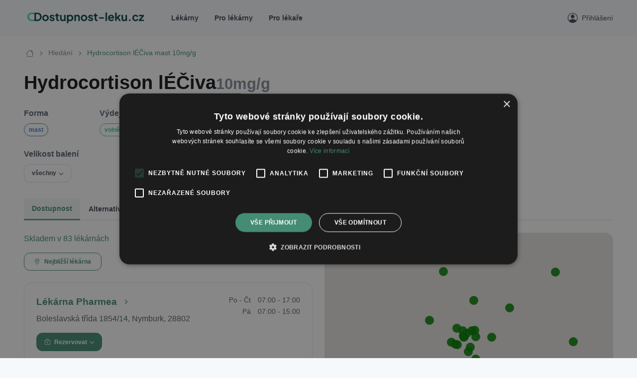

--- FILE ---
content_type: text/html; charset=utf-8
request_url: https://dostupnost-leku.cz/leky/hydrocortison-leciva-10mg-g-ung-10g-0000858
body_size: 16296
content:
<!DOCTYPE html><html lang="cs"><head><meta content="width=device-width,initial-scale=1" name="viewport" /><meta name="csrf-param" content="authenticity_token" />
<meta name="csrf-token" content="7KKGH_2m_LK_QBfzimvkJVckE60eLcMtWRZeMa8_14FljIFfSU6iGaxyOmu5kbsCeuFT7Gpuz3xh7WNYNbGjcQ" /><meta name="csp-nonce" content="ae8c995f6d96f65bb3397520a2bca807" /><link rel="stylesheet" href="https://assets.dostupnost-leku.cz/assets/application-ff82c66a700f7502983b3c9a6da39431240a4bf8d7d6722d038f6f9b2ac501ff.css" data-turbo-track="reload" /><script src="https://assets.dostupnost-leku.cz/assets/application-0bac0c21a86d187d9edf8f7e3d1462abdcc11cb35892ad9b759d62199c5b0ead.js" data-turbo-track="reload" defer="defer"></script>  <script type="text/javascript">
    window.$crisp = [];
    window.CRISP_WEBSITE_ID = "0b484e80-4ee3-4655-8029-e155f8c7827f";
    (function () {
      d = document;
      s = d.createElement("script");
      s.src = "https://client.crisp.chat/l.js";
      s.async = 1;
      d.getElementsByTagName("head")[0].appendChild(s);
    })();
  </script>
<script nonce="ae8c995f6d96f65bb3397520a2bca807">
  function setCrispUserData() {
    var email = '';
    if (email !== '' && email !== undefined) {
      $crisp.push(["set", "user:email", [email]]);
    }

    var name = '';
    if (name !== '' && name !== undefined) {
      $crisp.push(["set", "user:nickname", [' #ph']]);
      $crisp.push(["set", "session:data", [[['pharmacy', false]]]]);
    } else {
      $crisp.push(["set", "session:data", [[['pharmacy', false]]]]);
    }
  }
</script>
  <!-- Google tag (gtag.js) -->
  <script async src="https://www.googletagmanager.com/gtag/js?id=G-6QEGE5EC3M"></script>
  <script nonce="ae8c995f6d96f65bb3397520a2bca807">
    window.dataLayer = window.dataLayer || [];
    function gtag(){dataLayer.push(arguments);}
    gtag('js', new Date());

    gtag('config', 'G-6QEGE5EC3M');
  </script>
  <!-- Google tag (gtag.js) -->
  <script async src="https://www.googletagmanager.com/gtag/js?id=AW-11285074472"></script>
  <script nonce="ae8c995f6d96f65bb3397520a2bca807">
    window.dataLayer = window.dataLayer || [];
    function gtag(){dataLayer.push(arguments);}
    gtag('js', new Date());

    gtag('config', 'AW-11285074472');
  </script>
  <!-- Google Tag Manager -->
  <script nonce="ae8c995f6d96f65bb3397520a2bca807">(function(w,d,s,l,i){w[l]=w[l]||[];w[l].push({'gtm.start':
  new Date().getTime(),event:'gtm.js'});var f=d.getElementsByTagName(s)[0],
  j=d.createElement(s),dl=l!='dataLayer'?'&l='+l:'';j.async=true;j.src=
  'https://www.googletagmanager.com/gtm.js?id='+i+dl;f.parentNode.insertBefore(j,f);
  })(window,document,'script','dataLayer','GTM-WP8P6MHG');</script>
  <!-- End Google Tag Manager -->
<meta content="Dostupnost léků" property="og:site_name" /><meta content="Roman Vuchtrl" name="autor" /><meta content="https://assets.dostupnost-leku.cz/assets/lekarnice-hleda-lek-1200-8ccac3382dcbf47a837cd6f2fd36c9c7df16919cd665fc4317f9f0993053207a.jpg" property="og:image" /><title>Hydrocortison lÉČiva mast 10MG/G - skladové zásoby v lékárnách - dostupnost-leku.cz</title><meta content="Seznam lékáren, kde mají skladem lék Hydrocortison lÉČiva mast 10MG/G" name="description" /><meta content="Hydrocortison lÉČiva mast 10MG/G dostupnost, Hydrocortison lÉČiva mast 10MG/G skladem, Hydrocortison lÉČiva mast 10MG/G skladové zásoby, Hydrocortison lÉČiva mast 10MG/G v lékárně" name="keywords" /><meta content="Hydrocortison lÉČiva mast 10MG/G" property="og:title" /><meta content="https://dostupnost-leku.cz/leky/%23%3CMed::Show::GroupDecorator:0x0000723974902818%3E" property="og:url" /><meta content="og:product" property="og:type" /><meta content="Hydrocortison lÉČiva mast 10MG/G - 10mg/g ung 10g" property="og:description" /><link rel="canonical" href="https://dostupnost-leku.cz/leky/hydrocortison-leciva-10mg-g-ung-10g-0000858" /><link rel="apple-touch-icon" sizes="180x180" href="/apple-touch-icon.png">
<link rel="icon" type="image/png" sizes="32x32" href="/favicon-32x32.png">
<link rel="icon" type="image/png" sizes="16x16" href="/favicon-16x16.png">
<link rel="manifest" href="/site.webmanifest">
<link rel="mask-icon" href="/safari-pinned-tab.svg" color="#5bbad5">
<meta name="msapplication-TileColor" content="#da532c">
<meta name="theme-color" content="#ffffff" nonce="ae8c995f6d96f65bb3397520a2bca807">
<script>document.addEventListener("turbo:before-visit", e => {
  window.MiniProfilerContainer = document.querySelector('body > .profiler-results')
  if(!e.defaultPrevented) window.MiniProfiler.pageTransition()
})

document.addEventListener("turbo:load", e => {
  if(window.MiniProfilerContainer) {
    document.body.appendChild(window.MiniProfilerContainer)
  }
})</script></head><body class="bg-seconary"><div id="toasts"><turbo-frame id="toasts"></turbo-frame></div><header class="navbar navbar-expand-lg bg-secondary fixed-top"><div class="container"><a class="navbar-brand pe-0 pe-md-3" href="/"><img alt="Dostupnost léků - vyhledávač skladových zásob léků" style="max-width: 248px;" src="https://assets.dostupnost-leku.cz/assets/logo/logo-full-dde3a8a31941b26f93f5d55ae9ef24e754cbe8a49f6c2cd348b3106a4c79e35d.png" /></a><button class="navbar-toggler d-block d-lg-none ms-3 border-0" data-bs-target="#navbarNav" data-bs-toggle="collapse" type="button"><span class="navbar-toggler-icon"></span></button><nav class="collapse navbar-collapse" id="navbarNav"><ul class="navbar-nav navbar-nav-scroll me-auto align-items-start align-items-md-center border-bottom border-bottom-md-0"><li class="nav-item fs-sm"><a class="nav-link fw-bold" href="/lekarny">Lékárny</a></li><li class="nav-item fs-sm"><a class="nav-link fw-bold" href="/pro-lekarny">Pro lékárny</a></li><li class="nav-item fs-sm"><a class="nav-link fw-bold" href="/pro-lekare">Pro lékaře</a></li></ul><ul class="navbar-nav navbar-nav-scroll border-bottom border-bottom-md-0"><li class="nav-item"><a class="nav-link d-flex align-items-center p-0" href="/ucet/prihlaseni"><i class="bi bi-person-circle fs-5"></i><div class="ps-2 fs-sm">Přihlášení</div></a></li></ul></nav></div></header><div class="pt-5"><div class="bg-white"><div class="container py-5" style="min-height: 70vh;"><div class="px-1 mb-4"><nav aria-label="breadcrumb"><ol class="breadcrumb"><li class="breadcrumb-item"><a class="i bi bi-house fs-base" href="/"></a></li><li class="breadcrumb-item"><a href="/leky/praha/hledat">Hledání</a></li><li aria-current="page" class="breadcrumb-item active">Hydrocortison lÉČiva mast 10mg/g</li></ol></nav></div><div class="row g-3 g-md-0 justify-content-between pb-3 pb-md-4"><div class="col-12 col-md-6 g-3 g-md-0"><div class="med-info mb-2"><div class="cell-image"><img class="img-fluid rounded-1 me-0 me-md-3" style="width: 160px;" src="https://assets.dostupnost-leku.cz/assets/pills-925c643a9fd65bd274bbb09015e1bfe784112a14bd986353050a9d309db41151.png" /></div><div class="cell-name mb-2 mb-md-3"><div class="d-flex gap-2 gap-md-3 align-items-baseline" style="font-size: 2em;"><h1 class="p-0 m-0" style="font-size: 1em">Hydrocortison lÉČiva</h1><div class="text-muted fw-bold" style="font-size: 0.8em">10mg/g</div></div></div><div class="cell-form"><div><div class="mb-2 fw-bold">Forma</div><div class="badge border border-info text-info">mast</div></div></div><div class="cell-dispensation mb-2 mb-md-3"><div class="mb-2 fw-bold">Výdej</div><div><div class="badge border border-success text-success">volně prodejné</div></div></div><div class="cell-packaging"><div class="mb-2 fw-bold">Velikost balení</div><div class="col-12 col-md-5"><div class="btn-group dropdown"><button aria-expanded="false" aria-haspopup="true" class="btn btn-sm btn-outline-secondary dropdown-toggle" data-bs-toggle="dropdown" type="button">všechny</button><div class="dropdown-menu my-1"><h6 class="dropdown-header fs-xs fw-medium text-muted text-uppercase pb-1">Dostupné</h6><a class="dropdown-item" href="/leky/hydrocortison-leciva-10mg-g-ung-10g-0000858?selected=0000858">10g</a><h6 class="dropdown-header fs-xs fw-medium text-muted text-uppercase pb-1">Nedostupné</h6></div></div></div></div></div></div></div><div class="my-tabs"><ul class="nav nav-tabs"><li class="nav-item fs-sm"><a class="nav-link active" href="/leky/hydrocortison-leciva-10mg-g-ung-10g-0000858">Dostupnost</a></li><li class="nav-item fs-sm"><a class="nav-link  trg-alternatives-show" href="/leky/hydrocortison-leciva-10mg-g-ung-10g-0000858/alternativy">Alternativy<div class="badge bg-primary ms-2">0</div></a></li><li class="nav-item fs-sm"><a class="nav-link " href="/leky/hydrocortison-leciva-10mg-g-ung-10g-0000858/hlaseni">Hlášení SÚKL</a></li></ul><div class="bottom-border"></div></div><div class="accordion"></div><div class="pt-4"><div class="pharmacy-list"><div class="cell-header"><div><div class="mb-3 d-flex align-items-center justify-content-between"><div class="text-primary">Skladem v 83 lékárnách</div><div></div></div><div class="mb-3"><div><button class="btn btn-sm btn-outline-primary me-2" data-bs-target="#locationRequest" data-bs-toggle="collapse" type="button"><i class="bi bi-geo-alt me-2"></i>Nejbližší lékárna</button><div class="collapse" id="locationRequest"><div class="my-3 card border-0 bg-secondary"><div class="card-body"><div class="card-title"><div class="d-flex align-items-center gap-3"><i class="bi bi-geo-alt"></i><div class="h5 m-0 p-0">Získat polohu</div></div></div><div class="card-text"><p>Chcete určit lokalitu automaticky z polohy Vašeho zařízení?</p><div class="d-flex gap-3"><button class="btn btn-sm btn-secondary" data-action="click-&gt;location-request#request_permission" data-controller="location-request" type="button">Automaticky</button><button class="btn btn-sm btn-secondary" data-action="click-&gt;location-request#focus_manual_input" data-controller="location-request" type="button">Zadat ručně</button></div><div class="mt-3" id="locationInput"><form data-controller="location-search" action="/leky/hydrocortison-leciva-10mg-g-ung-10g-0000858/hydrocortison-leciva-10mg-g-ung-10g-0000858" accept-charset="UTF-8" method="get"><div class="d-flex align-items-center"><div class="input-group p-0 rounded-1"><input class="form-control form-control-sm" placeholder="vyhledat lokalitu" id="location-search-input" data-location-search-target="input" oninvalid="this.setCustomValidity(&#39;Toto je povinné pole.&#39;)" onvalid="this.setCustomValidity(&quot;&quot;)" oninput="this.setCustomValidity(&quot;&quot;)" required="required" type="text" name="location_search" /><div class="input-group-text pointer p-0 m-0"><i class="bi bi-x-circle h6 d-none p-0 m-0 pe-2" data-action="click-&gt;location-search#clearInput" data-location-search-target="clearIcon"></i></div></div><input data-location-search-target="latitude" autocomplete="off" type="hidden" name="latitude" id="latitude" /><input data-location-search-target="longitude" autocomplete="off" type="hidden" name="longitude" id="longitude" /><input data-location-search-target="address" autocomplete="off" type="hidden" name="address" id="address" /><input data-location-search-target="placeId" autocomplete="off" type="hidden" name="place_id" id="place_id" /></div><input type="submit" name="commit" value="Použít" class="btn btn-sm btn-primary mt-3" data-disable-with="Použít" /></form></div></div></div></div></div></div></div></div></div><div class="cell-list"><div class="d-flex flex-column gap-4"><div class="card border-1 rounded-2" id="pharmacy_card_lekarna-pharmea-nymburk"><div class="card-body p-3 p-md-4"><div class="pharmacy-card"><div class="cell-name fw-bold"><a class="trg-pharmacy-open-profile d-inline-flex align-items-center" href="/lekarny/stredocesky-kraj/lekarna-pharmea-nymburk" title="informace o lékárně">Lékárna Pharmea<i class="bi bi-chevron-right fs-5 ms-2"></i></a></div><div class="cell-address"><div>Boleslavská třída 1854/14, Nymburk, 28802</div></div><div class="cell-hours"><div class="pharmacy-hours"><div class="text-end days">Po - Čt</div><div class="text-end hours">07:00 - 17:00</div><div class="text-end days">Pá</div><div class="text-end hours">07:00 - 15:00</div></div></div><div class="cell-distance"></div><div class="cell-actions"><div class="btn-group dropdown"><button aria-expanded="false" aria-haspopup="true" class="btn btn-sm btn-primary dropdown-toggle" data-bs-toggle="dropdown" type="button"><i class="bi bi-bag-plus me-2"></i>Rezervovat</button><div class="dropdown-menu my-1"><a class="dropdown-item" href="/rezervace/vytvorit?med_slug=hydrocortison-leciva-10mg-g-ung-10g-0000858&amp;pharmacy_slug=lekarna-pharmea-nymburk">10g</a></div></div></div></div></div></div><div class="position-absolute collapse" data-color="green" id="lekarna-pharmea-nymburk"><div><strong style="margin: 0;"><a href="/lekarny/stredocesky-kraj/lekarna-pharmea-nymburk?sukl_code=0000858">Lékárna Pharmea</a></strong><p class="mt-1" style="margin: 0;">Boleslavská třída 1854/14, Nymburk, 28802</p><p class="mt-1 fst-italic" style="margin: 0;"><strong>nyní zavřeno</strong></p><div class="mt-3"><a class="btn btn-primary btn-sm p-2" rel="nofollow" href="/rezervace/vytvorit?med_slug=hydrocortison-leciva-10mg-g-ung-10g-0000858&amp;pharmacy_slug=lekarna-pharmea-nymburk"><i class="bi bi-upc-scan me-2"></i>Rezervovat</a></div></div></div><div class="card border-1 rounded-2" id="pharmacy_card_lekarna-ave-hermanuv-mestec"><div class="card-body p-3 p-md-4"><div class="pharmacy-card"><div class="cell-name fw-bold"><a class="trg-pharmacy-open-profile d-inline-flex align-items-center" href="/lekarny/pardubicky-kraj/lekarna-ave-hermanuv-mestec" title="informace o lékárně">Lékárna AVE<i class="bi bi-chevron-right fs-5 ms-2"></i></a></div><div class="cell-address"><div>Průhon 1101, Heřmanův Městec 53803</div></div><div class="cell-hours"><div class="pharmacy-hours"><div class="text-end days">Po - Pá</div><div class="text-end hours">08:00 - 18:00</div></div></div><div class="cell-distance"></div><div class="cell-actions"><div class="btn-group dropdown"><button aria-expanded="false" aria-haspopup="true" class="btn btn-sm btn-primary dropdown-toggle" data-bs-toggle="dropdown" type="button"><i class="bi bi-bag-plus me-2"></i>Rezervovat</button><div class="dropdown-menu my-1"><a class="dropdown-item" href="/rezervace/vytvorit?med_slug=hydrocortison-leciva-10mg-g-ung-10g-0000858&amp;pharmacy_slug=lekarna-ave-hermanuv-mestec">10g</a></div></div></div></div></div></div><div class="position-absolute collapse" data-color="green" id="lekarna-ave-hermanuv-mestec"><div><strong style="margin: 0;"><a href="/lekarny/pardubicky-kraj/lekarna-ave-hermanuv-mestec?sukl_code=0000858">Lékárna AVE</a></strong><p class="mt-1" style="margin: 0;">Průhon 1101, Heřmanův Městec 53803</p><p class="mt-1 fst-italic" style="margin: 0;"><strong>nyní zavřeno</strong></p><div class="mt-3"><a class="btn btn-primary btn-sm p-2" rel="nofollow" href="/rezervace/vytvorit?med_slug=hydrocortison-leciva-10mg-g-ung-10g-0000858&amp;pharmacy_slug=lekarna-ave-hermanuv-mestec"><i class="bi bi-upc-scan me-2"></i>Rezervovat</a></div></div></div><div class="card border-1 rounded-2" id="pharmacy_card_lekarna-zamzam-jesenice-jesenice"><div class="card-body p-3 p-md-4"><div class="pharmacy-card"><div class="cell-name fw-bold"><a class="trg-pharmacy-open-profile d-inline-flex align-items-center" href="/lekarny/stredocesky-kraj/lekarna-zamzam-jesenice-jesenice" title="informace o lékárně">Lékárna Zamzam Jesenice<i class="bi bi-chevron-right fs-5 ms-2"></i></a></div><div class="cell-address"><div>Cedrová 1462, Jesenice, 25242</div></div><div class="cell-hours"><div class="pharmacy-hours"><div class="text-end days">Po - Pá</div><div class="text-end hours">08:00 - 18:30</div></div></div><div class="cell-distance"></div><div class="cell-actions"></div></div></div></div><div class="position-absolute collapse" data-color="green" id="lekarna-zamzam-jesenice-jesenice"><div><strong style="margin: 0;"><a href="/lekarny/stredocesky-kraj/lekarna-zamzam-jesenice-jesenice?sukl_code=0000858">Lékárna Zamzam Jesenice</a></strong><p class="mt-1" style="margin: 0;">Cedrová 1462, Jesenice, 25242</p><p class="mt-1 fst-italic" style="margin: 0;"><strong>nyní zavřeno</strong></p><div class="mt-3"><div class="d-flex justify-content-between"><button class="btn btn-link btn-sm p-2 me-2" style="pointer-events: none;" type="button"><i class="bi bi-check-circle me-2"></i>Skladem</button><a class="btn btn btn-outline-info btn-sm btn-icon" href="https://www.google.com/maps/dir/?api=1&amp;destination=Cedrová 1462, Jesenice, 25242&amp;travelmode=walking" style="background-color: white; color: #3f7fca; border: 1px solid #3f7fca;" target="_blank"><i class="bi bi-sign-turn-right m-2"></i></a></div></div></div></div><div class="card border-1 rounded-2" id="pharmacy_card_polimedcentrum-zlaty-lev-s-r-o-lekarna-u-zlateho-lva-kromeriz"><div class="card-body p-3 p-md-4"><div class="pharmacy-card"><div class="cell-name fw-bold"><a class="trg-pharmacy-open-profile d-inline-flex align-items-center" href="/lekarny/zlinsky-kraj/polimedcentrum-zlaty-lev-s-r-o-lekarna-u-zlateho-lva-kromeriz" title="informace o lékárně">Lékárna U Zlatého lva<i class="bi bi-chevron-right fs-5 ms-2"></i></a></div><div class="cell-address"><div>Tovačovského 437 Kroměříž</div></div><div class="cell-hours"><div class="pharmacy-hours"><div class="text-end days">Po - Pá</div><div class="text-end hours">07:30 - 17:30</div><div class="text-end days">So</div><div class="text-end hours">07:30 - 11:30</div></div></div><div class="cell-distance"></div><div class="cell-actions"></div></div></div></div><div class="position-absolute collapse" data-color="green" id="polimedcentrum-zlaty-lev-s-r-o-lekarna-u-zlateho-lva-kromeriz"><div><strong style="margin: 0;"><a href="/lekarny/zlinsky-kraj/polimedcentrum-zlaty-lev-s-r-o-lekarna-u-zlateho-lva-kromeriz?sukl_code=0000858">Lékárna U Zlatého lva</a></strong><p class="mt-1" style="margin: 0;">Tovačovského 437 Kroměříž</p><p class="mt-1 fst-italic" style="margin: 0;"><strong>nyní zavřeno</strong></p><div class="mt-3"><div class="d-flex justify-content-between"><button class="btn btn-link btn-sm p-2 me-2" style="pointer-events: none;" type="button"><i class="bi bi-check-circle me-2"></i>Skladem</button><a class="btn btn btn-outline-info btn-sm btn-icon" href="https://www.google.com/maps/dir/?api=1&amp;destination=Tovačovského 437 Kroměříž&amp;travelmode=walking" style="background-color: white; color: #3f7fca; border: 1px solid #3f7fca;" target="_blank"><i class="bi bi-sign-turn-right m-2"></i></a></div></div></div></div><div class="card border-1 rounded-2" id="pharmacy_card_lekarna-u-salvatora-nove-mesto-na-morave"><div class="card-body p-3 p-md-4"><div class="pharmacy-card"><div class="cell-name fw-bold"><a class="trg-pharmacy-open-profile d-inline-flex align-items-center" href="/lekarny/kraj-vysocina/lekarna-u-salvatora-nove-mesto-na-morave" title="informace o lékárně">Lékárna U Salvátora<i class="bi bi-chevron-right fs-5 ms-2"></i></a></div><div class="cell-address"><div>Drobného 1580 Nové Město na Moravě</div></div><div class="cell-hours"><div class="pharmacy-hours"><div class="text-end days">Po - Pá</div><div class="text-end hours">07:30 - 18:00</div><div class="text-end days">So</div><div class="text-end hours">07:30 - 12:00</div></div></div><div class="cell-distance"></div><div class="cell-actions"></div></div></div></div><div class="position-absolute collapse" data-color="green" id="lekarna-u-salvatora-nove-mesto-na-morave"><div><strong style="margin: 0;"><a href="/lekarny/kraj-vysocina/lekarna-u-salvatora-nove-mesto-na-morave?sukl_code=0000858">Lékárna U Salvátora</a></strong><p class="mt-1" style="margin: 0;">Drobného 1580 Nové Město na Moravě</p><p class="mt-1 fst-italic" style="margin: 0;"><strong>nyní zavřeno</strong></p><div class="mt-3"><div class="d-flex justify-content-between"><button class="btn btn-link btn-sm p-2 me-2" style="pointer-events: none;" type="button"><i class="bi bi-check-circle me-2"></i>Skladem</button><a class="btn btn btn-outline-info btn-sm btn-icon" href="https://www.google.com/maps/dir/?api=1&amp;destination=Drobného 1580 Nové Město na Moravě&amp;travelmode=walking" style="background-color: white; color: #3f7fca; border: 1px solid #3f7fca;" target="_blank"><i class="bi bi-sign-turn-right m-2"></i></a></div></div></div></div><div class="card border-1 rounded-2" id="pharmacy_card_lekarna-v-hloubce-turnov"><div class="card-body p-3 p-md-4"><div class="pharmacy-card"><div class="cell-name fw-bold"><a class="trg-pharmacy-open-profile d-inline-flex align-items-center" href="/lekarny/liberecky-kraj/lekarna-v-hloubce-turnov" title="informace o lékárně">Lékárna V Hloubce<i class="bi bi-chevron-right fs-5 ms-2"></i></a></div><div class="cell-address"><div>Tázlerova 251, Turnov, 51101</div></div><div class="cell-hours"><div class="pharmacy-hours"><div class="text-end days">Po - Pá</div><div class="text-end hours">07:30 - 18:00</div><div class="text-end days">So</div><div class="text-end hours">08:00 - 12:00</div></div></div><div class="cell-distance"></div><div class="cell-actions"><div class="btn-group dropdown"><button aria-expanded="false" aria-haspopup="true" class="btn btn-sm btn-primary dropdown-toggle" data-bs-toggle="dropdown" type="button"><i class="bi bi-bag-plus me-2"></i>Rezervovat</button><div class="dropdown-menu my-1"><a class="dropdown-item" href="/rezervace/vytvorit?med_slug=hydrocortison-leciva-10mg-g-ung-10g-0000858&amp;pharmacy_slug=lekarna-v-hloubce-turnov">10g</a></div></div></div></div></div></div><div class="position-absolute collapse" data-color="green" id="lekarna-v-hloubce-turnov"><div><strong style="margin: 0;"><a href="/lekarny/liberecky-kraj/lekarna-v-hloubce-turnov?sukl_code=0000858">Lékárna V Hloubce</a></strong><p class="mt-1" style="margin: 0;">Tázlerova 251, Turnov, 51101</p><p class="mt-1 fst-italic" style="margin: 0;"><strong>nyní zavřeno</strong></p><div class="mt-3"><a class="btn btn-primary btn-sm p-2" rel="nofollow" href="/rezervace/vytvorit?med_slug=hydrocortison-leciva-10mg-g-ung-10g-0000858&amp;pharmacy_slug=lekarna-v-hloubce-turnov"><i class="bi bi-upc-scan me-2"></i>Rezervovat</a></div></div></div><div class="card border-1 rounded-2" id="pharmacy_card_lekarna-brezinky-brezinova"><div class="card-body p-3 p-md-4"><div class="pharmacy-card"><div class="cell-name fw-bold"><a class="trg-pharmacy-open-profile d-inline-flex align-items-center" href="/lekarny/kraj-vysocina/lekarna-brezinky-brezinova" title="informace o lékárně">Lékárna Březinky<i class="bi bi-chevron-right fs-5 ms-2"></i></a></div><div class="cell-address"><div class="mb-2 fs-sm text-muted">poliklinika Březinky</div><div>Březinova 4420/62a, Jihlava, 58601</div></div><div class="cell-hours"><div class="pharmacy-hours"><div class="text-end days">Po - Pá</div><div class="text-end hours">07:15 - 16:30</div></div></div><div class="cell-distance"></div><div class="cell-actions"><div class="btn-group dropdown"><button aria-expanded="false" aria-haspopup="true" class="btn btn-sm btn-primary dropdown-toggle" data-bs-toggle="dropdown" type="button"><i class="bi bi-bag-plus me-2"></i>Rezervovat</button><div class="dropdown-menu my-1"><a class="dropdown-item" href="/rezervace/vytvorit?med_slug=hydrocortison-leciva-10mg-g-ung-10g-0000858&amp;pharmacy_slug=lekarna-brezinky-brezinova">10g</a></div></div></div></div></div></div><div class="position-absolute collapse" data-color="green" id="lekarna-brezinky-brezinova"><div><strong style="margin: 0;"><a href="/lekarny/kraj-vysocina/lekarna-brezinky-brezinova?sukl_code=0000858">Lékárna Březinky</a></strong><p class="mt-1" style="margin: 0;">Březinova 4420/62a, Jihlava, 58601</p><p class="mt-1 fst-italic" style="margin: 0;"><strong>nyní zavřeno</strong></p><div class="mt-3"><a class="btn btn-primary btn-sm p-2" rel="nofollow" href="/rezervace/vytvorit?med_slug=hydrocortison-leciva-10mg-g-ung-10g-0000858&amp;pharmacy_slug=lekarna-brezinky-brezinova"><i class="bi bi-upc-scan me-2"></i>Rezervovat</a></div></div></div><div class="card border-1 rounded-2" id="pharmacy_card_polimedcentrum-zlaty-lev-s-r-o-lekarna-u-madony-kromeriz"><div class="card-body p-3 p-md-4"><div class="pharmacy-card"><div class="cell-name fw-bold"><a class="trg-pharmacy-open-profile d-inline-flex align-items-center" href="/lekarny/zlinsky-kraj/polimedcentrum-zlaty-lev-s-r-o-lekarna-u-madony-kromeriz" title="informace o lékárně">Lékárna U Madony<i class="bi bi-chevron-right fs-5 ms-2"></i></a></div><div class="cell-address"><div>Vodní 56/11, Kroměříž, 76701</div></div><div class="cell-hours"><div class="pharmacy-hours"><div class="text-end days">Po - Pá</div><div class="text-end hours">07:30 - 18:00</div><div class="text-end days">So</div><div class="text-end hours">08:00 - 12:00</div></div></div><div class="cell-distance"></div><div class="cell-actions"><div class="btn-group dropdown"><button aria-expanded="false" aria-haspopup="true" class="btn btn-sm btn-primary dropdown-toggle" data-bs-toggle="dropdown" type="button"><i class="bi bi-bag-plus me-2"></i>Rezervovat</button><div class="dropdown-menu my-1"><a class="dropdown-item" href="/rezervace/vytvorit?med_slug=hydrocortison-leciva-10mg-g-ung-10g-0000858&amp;pharmacy_slug=polimedcentrum-zlaty-lev-s-r-o-lekarna-u-madony-kromeriz">10g</a></div></div></div></div></div></div><div class="position-absolute collapse" data-color="green" id="polimedcentrum-zlaty-lev-s-r-o-lekarna-u-madony-kromeriz"><div><strong style="margin: 0;"><a href="/lekarny/zlinsky-kraj/polimedcentrum-zlaty-lev-s-r-o-lekarna-u-madony-kromeriz?sukl_code=0000858">Lékárna U Madony</a></strong><p class="mt-1" style="margin: 0;">Vodní 56/11, Kroměříž, 76701</p><p class="mt-1 fst-italic" style="margin: 0;"><strong>nyní zavřeno</strong></p><div class="mt-3"><a class="btn btn-primary btn-sm p-2" rel="nofollow" href="/rezervace/vytvorit?med_slug=hydrocortison-leciva-10mg-g-ung-10g-0000858&amp;pharmacy_slug=polimedcentrum-zlaty-lev-s-r-o-lekarna-u-madony-kromeriz"><i class="bi bi-upc-scan me-2"></i>Rezervovat</a></div></div></div><div class="card border-1 rounded-2" id="pharmacy_card_lekarna-ave-brno-svatopetrska"><div class="card-body p-3 p-md-4"><div class="pharmacy-card"><div class="cell-name fw-bold"><a class="trg-pharmacy-open-profile d-inline-flex align-items-center" href="/lekarny/jihomoravsky-kraj/lekarna-ave-brno-svatopetrska" title="informace o lékárně">Lékárna AVE<i class="bi bi-chevron-right fs-5 ms-2"></i></a></div><div class="cell-address"><div>Svatopetrská 735/20a, Brno, 61700</div></div><div class="cell-hours"><div class="pharmacy-hours"><div class="text-end days">Po - Pá</div><div class="text-end hours">08:00 - 19:00</div></div></div><div class="cell-distance"></div><div class="cell-actions"><div class="btn-group dropdown"><button aria-expanded="false" aria-haspopup="true" class="btn btn-sm btn-primary dropdown-toggle" data-bs-toggle="dropdown" type="button"><i class="bi bi-bag-plus me-2"></i>Rezervovat</button><div class="dropdown-menu my-1"><a class="dropdown-item" href="/rezervace/vytvorit?med_slug=hydrocortison-leciva-10mg-g-ung-10g-0000858&amp;pharmacy_slug=lekarna-ave-brno-svatopetrska">10g</a></div></div></div></div></div></div><div class="position-absolute collapse" data-color="green" id="lekarna-ave-brno-svatopetrska"><div><strong style="margin: 0;"><a href="/lekarny/jihomoravsky-kraj/lekarna-ave-brno-svatopetrska?sukl_code=0000858">Lékárna AVE</a></strong><p class="mt-1" style="margin: 0;">Svatopetrská 735/20a, Brno, 61700</p><p class="mt-1 fst-italic" style="margin: 0;"><strong>nyní zavřeno</strong></p><div class="mt-3"><a class="btn btn-primary btn-sm p-2" rel="nofollow" href="/rezervace/vytvorit?med_slug=hydrocortison-leciva-10mg-g-ung-10g-0000858&amp;pharmacy_slug=lekarna-ave-brno-svatopetrska"><i class="bi bi-upc-scan me-2"></i>Rezervovat</a></div></div></div><div class="card border-1 rounded-2" id="pharmacy_card_lekarna-ave-chuchelna"><div class="card-body p-3 p-md-4"><div class="pharmacy-card"><div class="cell-name fw-bold"><a class="trg-pharmacy-open-profile d-inline-flex align-items-center" href="/lekarny/moravskoslezsky-kraj/lekarna-ave-chuchelna" title="informace o lékárně">Lékárna AVE<i class="bi bi-chevron-right fs-5 ms-2"></i></a></div><div class="cell-address"><div>K.M. Lichnovského 9, Chuchelná, 747 24</div></div><div class="cell-hours"><div class="pharmacy-hours"><div class="text-end days">Po</div><div class="text-end hours">08:00 - 16:30</div><div class="text-end days">Út</div><div class="text-end hours">08:00 - 15:00</div><div class="text-end days">St</div><div class="text-end hours">08:00 - 16:30</div><div class="text-end days">Čt</div><div class="text-end hours">08:00 - 15:00</div><div class="text-end days">Pá</div><div class="text-end hours">08:00 - 12:00</div></div></div><div class="cell-distance"></div><div class="cell-actions"><div class="btn-group dropdown"><button aria-expanded="false" aria-haspopup="true" class="btn btn-sm btn-primary dropdown-toggle" data-bs-toggle="dropdown" type="button"><i class="bi bi-bag-plus me-2"></i>Rezervovat</button><div class="dropdown-menu my-1"><a class="dropdown-item" href="/rezervace/vytvorit?med_slug=hydrocortison-leciva-10mg-g-ung-10g-0000858&amp;pharmacy_slug=lekarna-ave-chuchelna">10g</a></div></div></div></div></div></div><div class="position-absolute collapse" data-color="green" id="lekarna-ave-chuchelna"><div><strong style="margin: 0;"><a href="/lekarny/moravskoslezsky-kraj/lekarna-ave-chuchelna?sukl_code=0000858">Lékárna AVE</a></strong><p class="mt-1" style="margin: 0;">K.M. Lichnovského 9, Chuchelná, 747 24</p><p class="mt-1 fst-italic" style="margin: 0;"><strong>nyní zavřeno</strong></p><div class="mt-3"><a class="btn btn-primary btn-sm p-2" rel="nofollow" href="/rezervace/vytvorit?med_slug=hydrocortison-leciva-10mg-g-ung-10g-0000858&amp;pharmacy_slug=lekarna-ave-chuchelna"><i class="bi bi-upc-scan me-2"></i>Rezervovat</a></div></div></div><div class="card border-1 rounded-2" id="pharmacy_card_lekarna-zamzam-praha-5"><div class="card-body p-3 p-md-4"><div class="pharmacy-card"><div class="cell-name fw-bold"><a class="trg-pharmacy-open-profile d-inline-flex align-items-center" href="/lekarny/praha/lekarna-zamzam-praha-5" title="informace o lékárně">Lékárna Zamzam<i class="bi bi-chevron-right fs-5 ms-2"></i></a></div><div class="cell-address"><div>Tilleho náměstí 793/1, Praha 5, 15200</div></div><div class="cell-hours"><div class="pharmacy-hours"><div class="text-end days">Monday</div><div class="text-end hours">08:00 - 18:30</div><div class="text-end days">Tuesday</div><div class="text-end hours">08:00 - 18:30</div><div class="text-end days">Wednesday</div><div class="text-end hours">08:00 - 18:30</div><div class="text-end days">Thursday</div><div class="text-end hours">08:00 - 18:30</div><div class="text-end days">Friday</div><div class="text-end hours">08:00 - 18:30</div><div class="text-end days">Saturday</div><div class="text-end hours">08:00 - 15:30</div></div></div><div class="cell-distance"></div><div class="cell-actions"><div class="btn-group dropdown"><button aria-expanded="false" aria-haspopup="true" class="btn btn-sm btn-primary dropdown-toggle" data-bs-toggle="dropdown" type="button"><i class="bi bi-bag-plus me-2"></i>Rezervovat</button><div class="dropdown-menu my-1"><a class="dropdown-item" href="/rezervace/vytvorit?med_slug=hydrocortison-leciva-10mg-g-ung-10g-0000858&amp;pharmacy_slug=lekarna-zamzam-praha-5">10g</a></div></div></div></div></div></div><div class="position-absolute collapse" data-color="green" id="lekarna-zamzam-praha-5"><div><strong style="margin: 0;"><a href="/lekarny/praha/lekarna-zamzam-praha-5?sukl_code=0000858">Lékárna Zamzam</a></strong><p class="mt-1" style="margin: 0;">Tilleho náměstí 793/1, Praha 5, 15200</p><p class="mt-1 fst-italic" style="margin: 0;"><strong>nyní zavřeno</strong></p><div class="mt-3"><a class="btn btn-primary btn-sm p-2" rel="nofollow" href="/rezervace/vytvorit?med_slug=hydrocortison-leciva-10mg-g-ung-10g-0000858&amp;pharmacy_slug=lekarna-zamzam-praha-5"><i class="bi bi-upc-scan me-2"></i>Rezervovat</a></div></div></div><div class="card border-1 rounded-2" id="pharmacy_card_lekarna-u-orla-liberec"><div class="card-body p-3 p-md-4"><div class="pharmacy-card"><div class="cell-name fw-bold"><a class="trg-pharmacy-open-profile d-inline-flex align-items-center" href="/lekarny/liberecky-kraj/lekarna-u-orla-liberec" title="informace o lékárně">Lékárna U Orla<i class="bi bi-chevron-right fs-5 ms-2"></i></a></div><div class="cell-address"><div>Soukenné nám. 4, Liberec</div></div><div class="cell-hours"><div class="pharmacy-hours"><div class="text-end days">Po - Pá</div><div class="text-end hours">07:00 - 19:00</div><div class="text-end days">So</div><div class="text-end hours">08:00 - 12:00</div></div></div><div class="cell-distance"></div><div class="cell-actions"><div class="btn-group dropdown"><button aria-expanded="false" aria-haspopup="true" class="btn btn-sm btn-primary dropdown-toggle" data-bs-toggle="dropdown" type="button"><i class="bi bi-bag-plus me-2"></i>Rezervovat</button><div class="dropdown-menu my-1"><a class="dropdown-item" href="/rezervace/vytvorit?med_slug=hydrocortison-leciva-10mg-g-ung-10g-0000858&amp;pharmacy_slug=lekarna-u-orla-liberec">10g</a></div></div></div></div></div></div><div class="position-absolute collapse" data-color="green" id="lekarna-u-orla-liberec"><div><strong style="margin: 0;"><a href="/lekarny/liberecky-kraj/lekarna-u-orla-liberec?sukl_code=0000858">Lékárna U Orla</a></strong><p class="mt-1" style="margin: 0;">Soukenné nám. 4, Liberec</p><p class="mt-1 fst-italic" style="margin: 0;"><strong>nyní zavřeno</strong></p><div class="mt-3"><a class="btn btn-primary btn-sm p-2" rel="nofollow" href="/rezervace/vytvorit?med_slug=hydrocortison-leciva-10mg-g-ung-10g-0000858&amp;pharmacy_slug=lekarna-u-orla-liberec"><i class="bi bi-upc-scan me-2"></i>Rezervovat</a></div></div></div><div class="card border-1 rounded-2" id="pharmacy_card_lekarna-medispot-budejovicka-praha-4"><div class="card-body p-3 p-md-4"><div class="pharmacy-card"><div class="cell-name fw-bold"><a class="trg-pharmacy-open-profile d-inline-flex align-items-center" href="/lekarny/praha/lekarna-medispot-budejovicka-praha-4" title="informace o lékárně">Lékárna Medispot Budějovická<i class="bi bi-chevron-right fs-5 ms-2"></i></a></div><div class="cell-address"><div>Budějovická  2056/96, Praha 4, 14000</div></div><div class="cell-hours"><div class="pharmacy-hours"><div class="text-end days">Po</div><div class="text-end hours">08:00 - 15:00</div><div class="text-end days">Út</div><div class="text-end hours">08:00 - 18:00</div><div class="text-end days">St</div><div class="text-end hours">08:00 - 17:00</div><div class="text-end days">Čt</div><div class="text-end hours">08:00 - 15:00</div><div class="text-end days">Pá</div><div class="text-end hours">08:00 - 14:00</div></div></div><div class="cell-distance"></div><div class="cell-actions"><div class="btn-group dropdown"><button aria-expanded="false" aria-haspopup="true" class="btn btn-sm btn-primary dropdown-toggle" data-bs-toggle="dropdown" type="button"><i class="bi bi-bag-plus me-2"></i>Rezervovat</button><div class="dropdown-menu my-1"><a class="dropdown-item" href="/rezervace/vytvorit?med_slug=hydrocortison-leciva-10mg-g-ung-10g-0000858&amp;pharmacy_slug=lekarna-medispot-budejovicka-praha-4">10g</a></div></div></div></div></div></div><div class="position-absolute collapse" data-color="green" id="lekarna-medispot-budejovicka-praha-4"><div><strong style="margin: 0;"><a href="/lekarny/praha/lekarna-medispot-budejovicka-praha-4?sukl_code=0000858">Lékárna Medispot Budějovická</a></strong><p class="mt-1" style="margin: 0;">Budějovická  2056/96, Praha 4, 14000</p><p class="mt-1 fst-italic" style="margin: 0;"><strong>nyní zavřeno</strong></p><div class="mt-3"><a class="btn btn-primary btn-sm p-2" rel="nofollow" href="/rezervace/vytvorit?med_slug=hydrocortison-leciva-10mg-g-ung-10g-0000858&amp;pharmacy_slug=lekarna-medispot-budejovicka-praha-4"><i class="bi bi-upc-scan me-2"></i>Rezervovat</a></div></div></div><div class="card border-1 rounded-2" id="pharmacy_card_oovl-l-u-salvatora-bobrova"><div class="card-body p-3 p-md-4"><div class="pharmacy-card"><div class="cell-name fw-bold"><a class="trg-pharmacy-open-profile d-inline-flex align-items-center" href="/lekarny/kraj-vysocina/oovl-l-u-salvatora-bobrova" title="informace o lékárně">OOVL - L U SALVÁTORA<i class="bi bi-chevron-right fs-5 ms-2"></i></a></div><div class="cell-address"><div>Bobrová 309, Bobrová 59255</div></div><div class="cell-hours"><div class="pharmacy-hours"><div class="text-end days">Po</div><div class="text-end hours">12:30 - 18:00</div><div class="text-end days">Út</div><div class="text-end hours">07:30 - 12:00</div><div class="text-end days">St</div><div class="text-end hours">07:30 - 12:00, 12:30 - 15:00</div><div class="text-end days">Čt - Pá</div><div class="text-end hours">07:30 - 12:00</div></div></div><div class="cell-distance"></div><div class="cell-actions"></div></div></div></div><div class="position-absolute collapse" data-color="green" id="oovl-l-u-salvatora-bobrova"><div><strong style="margin: 0;"><a href="/lekarny/kraj-vysocina/oovl-l-u-salvatora-bobrova?sukl_code=0000858">OOVL - L U SALVÁTORA</a></strong><p class="mt-1" style="margin: 0;">Bobrová 309, Bobrová 59255</p><p class="mt-1 fst-italic" style="margin: 0;"><strong>nyní zavřeno</strong></p><div class="mt-3"><div class="d-flex justify-content-between"><button class="btn btn-link btn-sm p-2 me-2" style="pointer-events: none;" type="button"><i class="bi bi-check-circle me-2"></i>Skladem</button><a class="btn btn btn-outline-info btn-sm btn-icon" href="https://www.google.com/maps/dir/?api=1&amp;destination=Bobrová 309, Bobrová 59255&amp;travelmode=walking" style="background-color: white; color: #3f7fca; border: 1px solid #3f7fca;" target="_blank"><i class="bi bi-sign-turn-right m-2"></i></a></div></div></div></div><div class="card border-1 rounded-2" id="pharmacy_card_lekarna-na-poliklinice-semily"><div class="card-body p-3 p-md-4"><div class="pharmacy-card"><div class="cell-name fw-bold"><a class="trg-pharmacy-open-profile d-inline-flex align-items-center" href="/lekarny/liberecky-kraj/lekarna-na-poliklinice-semily" title="informace o lékárně">Lékárna Na Poliklinice<i class="bi bi-chevron-right fs-5 ms-2"></i></a></div><div class="cell-address"><div>Tyršova 394, Semily, 51301</div></div><div class="cell-hours"><div class="pharmacy-hours"><div class="text-end days">Po - Pá</div><div class="text-end hours">07:30 - 18:00</div></div></div><div class="cell-distance"></div><div class="cell-actions"><div class="btn-group dropdown"><button aria-expanded="false" aria-haspopup="true" class="btn btn-sm btn-primary dropdown-toggle" data-bs-toggle="dropdown" type="button"><i class="bi bi-bag-plus me-2"></i>Rezervovat</button><div class="dropdown-menu my-1"><a class="dropdown-item" href="/rezervace/vytvorit?med_slug=hydrocortison-leciva-10mg-g-ung-10g-0000858&amp;pharmacy_slug=lekarna-na-poliklinice-semily">10g</a></div></div></div></div></div></div><div class="position-absolute collapse" data-color="green" id="lekarna-na-poliklinice-semily"><div><strong style="margin: 0;"><a href="/lekarny/liberecky-kraj/lekarna-na-poliklinice-semily?sukl_code=0000858">Lékárna Na Poliklinice</a></strong><p class="mt-1" style="margin: 0;">Tyršova 394, Semily, 51301</p><p class="mt-1 fst-italic" style="margin: 0;"><strong>nyní zavřeno</strong></p><div class="mt-3"><a class="btn btn-primary btn-sm p-2" rel="nofollow" href="/rezervace/vytvorit?med_slug=hydrocortison-leciva-10mg-g-ung-10g-0000858&amp;pharmacy_slug=lekarna-na-poliklinice-semily"><i class="bi bi-upc-scan me-2"></i>Rezervovat</a></div></div></div><div class="card border-1 rounded-2" id="pharmacy_card_lekarna-zamzam-oovl-jesenice-davle"><div class="card-body p-3 p-md-4"><div class="pharmacy-card"><div class="cell-name fw-bold"><a class="trg-pharmacy-open-profile d-inline-flex align-items-center" href="/lekarny/stredocesky-kraj/lekarna-zamzam-oovl-jesenice-davle" title="informace o lékárně">Lékárna Zamzam Davle - OOVL Jesenice<i class="bi bi-chevron-right fs-5 ms-2"></i></a></div><div class="cell-address"><div>K pivovaru 87, Davle, 25206</div></div><div class="cell-hours"><div class="pharmacy-hours"><div class="text-end days">Po - Pá</div><div class="text-end hours">08:00 - 17:00</div></div></div><div class="cell-distance"></div><div class="cell-actions"><div class="btn-group dropdown"><button aria-expanded="false" aria-haspopup="true" class="btn btn-sm btn-primary dropdown-toggle" data-bs-toggle="dropdown" type="button"><i class="bi bi-bag-plus me-2"></i>Rezervovat</button><div class="dropdown-menu my-1"><a class="dropdown-item" href="/rezervace/vytvorit?med_slug=hydrocortison-leciva-10mg-g-ung-10g-0000858&amp;pharmacy_slug=lekarna-zamzam-oovl-jesenice-davle">10g</a></div></div></div></div></div></div><div class="position-absolute collapse" data-color="green" id="lekarna-zamzam-oovl-jesenice-davle"><div><strong style="margin: 0;"><a href="/lekarny/stredocesky-kraj/lekarna-zamzam-oovl-jesenice-davle?sukl_code=0000858">Lékárna Zamzam Davle - OOVL Jesenice</a></strong><p class="mt-1" style="margin: 0;">K pivovaru 87, Davle, 25206</p><p class="mt-1 fst-italic" style="margin: 0;"><strong>nyní zavřeno</strong></p><div class="mt-3"><a class="btn btn-primary btn-sm p-2" rel="nofollow" href="/rezervace/vytvorit?med_slug=hydrocortison-leciva-10mg-g-ung-10g-0000858&amp;pharmacy_slug=lekarna-zamzam-oovl-jesenice-davle"><i class="bi bi-upc-scan me-2"></i>Rezervovat</a></div></div></div><div class="card border-1 rounded-2" id="pharmacy_card_u-zlate-koruny-masarykovo-namesti"><div class="card-body p-3 p-md-4"><div class="pharmacy-card"><div class="cell-name fw-bold"><a class="trg-pharmacy-open-profile d-inline-flex align-items-center" href="/lekarny/jihomoravsky-kraj/u-zlate-koruny-masarykovo-namesti" title="informace o lékárně">U Zlaté koruny<i class="bi bi-chevron-right fs-5 ms-2"></i></a></div><div class="cell-address"><div>Masarykovo náměstí 12/16, Kyjov, 69701</div></div><div class="cell-hours"><div class="pharmacy-hours"><div class="text-end days">Po - Pá</div><div class="text-end hours">07:00 - 17:00</div><div class="text-end days">So</div><div class="text-end hours">07:30 - 11:30</div></div></div><div class="cell-distance"></div><div class="cell-actions"><div class="btn-group dropdown"><button aria-expanded="false" aria-haspopup="true" class="btn btn-sm btn-primary dropdown-toggle" data-bs-toggle="dropdown" type="button"><i class="bi bi-bag-plus me-2"></i>Rezervovat</button><div class="dropdown-menu my-1"><a class="dropdown-item" href="/rezervace/vytvorit?med_slug=hydrocortison-leciva-10mg-g-ung-10g-0000858&amp;pharmacy_slug=u-zlate-koruny-masarykovo-namesti">10g</a></div></div></div></div></div></div><div class="position-absolute collapse" data-color="green" id="u-zlate-koruny-masarykovo-namesti"><div><strong style="margin: 0;"><a href="/lekarny/jihomoravsky-kraj/u-zlate-koruny-masarykovo-namesti?sukl_code=0000858">U Zlaté koruny</a></strong><p class="mt-1" style="margin: 0;">Masarykovo náměstí 12/16, Kyjov, 69701</p><p class="mt-1 fst-italic" style="margin: 0;"><strong>nyní zavřeno</strong></p><div class="mt-3"><a class="btn btn-primary btn-sm p-2" rel="nofollow" href="/rezervace/vytvorit?med_slug=hydrocortison-leciva-10mg-g-ung-10g-0000858&amp;pharmacy_slug=u-zlate-koruny-masarykovo-namesti"><i class="bi bi-upc-scan me-2"></i>Rezervovat</a></div></div></div><div class="card border-1 rounded-2" id="pharmacy_card_lekarna-karlin-praha-8"><div class="card-body p-3 p-md-4"><div class="pharmacy-card"><div class="cell-name fw-bold"><a class="trg-pharmacy-open-profile d-inline-flex align-items-center" href="/lekarny/praha/lekarna-karlin-praha-8" title="informace o lékárně">Lékárna Karlín<i class="bi bi-chevron-right fs-5 ms-2"></i></a></div><div class="cell-address"><div>Sokolovská 5/49a, Praha 8</div></div><div class="cell-hours"><div class="pharmacy-hours"><div class="text-end days">Po - Pá</div><div class="text-end hours">07:30 - 19:30</div></div></div><div class="cell-distance"></div><div class="cell-actions"><div class="btn-group dropdown"><button aria-expanded="false" aria-haspopup="true" class="btn btn-sm btn-primary dropdown-toggle" data-bs-toggle="dropdown" type="button"><i class="bi bi-bag-plus me-2"></i>Rezervovat</button><div class="dropdown-menu my-1"><a class="dropdown-item" href="/rezervace/vytvorit?med_slug=hydrocortison-leciva-10mg-g-ung-10g-0000858&amp;pharmacy_slug=lekarna-karlin-praha-8">10g</a></div></div></div></div></div></div><div class="position-absolute collapse" data-color="green" id="lekarna-karlin-praha-8"><div><strong style="margin: 0;"><a href="/lekarny/praha/lekarna-karlin-praha-8?sukl_code=0000858">Lékárna Karlín</a></strong><p class="mt-1" style="margin: 0;">Sokolovská 5/49a, Praha 8</p><p class="mt-1 fst-italic" style="margin: 0;"><strong>nyní zavřeno</strong></p><div class="mt-3"><a class="btn btn-primary btn-sm p-2" rel="nofollow" href="/rezervace/vytvorit?med_slug=hydrocortison-leciva-10mg-g-ung-10g-0000858&amp;pharmacy_slug=lekarna-karlin-praha-8"><i class="bi bi-upc-scan me-2"></i>Rezervovat</a></div></div></div><div class="card border-1 rounded-2" id="pharmacy_card_lekarna-u-cerneho-orla-brno"><div class="card-body p-3 p-md-4"><div class="pharmacy-card"><div class="cell-name fw-bold"><a class="trg-pharmacy-open-profile d-inline-flex align-items-center" href="/lekarny/jihomoravsky-kraj/lekarna-u-cerneho-orla-brno" title="informace o lékárně">Lékárna U černého orla<i class="bi bi-chevron-right fs-5 ms-2"></i></a></div><div class="cell-address"><div>Minská 123/104, Brno - Žabovřesky, 616 00</div></div><div class="cell-hours"><div class="pharmacy-hours"><div class="text-end days">Po - Pá</div><div class="text-end hours">07:30 - 18:00</div></div></div><div class="cell-distance"></div><div class="cell-actions"><div class="btn-group dropdown"><button aria-expanded="false" aria-haspopup="true" class="btn btn-sm btn-primary dropdown-toggle" data-bs-toggle="dropdown" type="button"><i class="bi bi-bag-plus me-2"></i>Rezervovat</button><div class="dropdown-menu my-1"><a class="dropdown-item" href="/rezervace/vytvorit?med_slug=hydrocortison-leciva-10mg-g-ung-10g-0000858&amp;pharmacy_slug=lekarna-u-cerneho-orla-brno">10g</a></div></div></div></div></div></div><div class="position-absolute collapse" data-color="green" id="lekarna-u-cerneho-orla-brno"><div><strong style="margin: 0;"><a href="/lekarny/jihomoravsky-kraj/lekarna-u-cerneho-orla-brno?sukl_code=0000858">Lékárna U černého orla</a></strong><p class="mt-1" style="margin: 0;">Minská 123/104, Brno - Žabovřesky, 616 00</p><p class="mt-1 fst-italic" style="margin: 0;"><strong>nyní zavřeno</strong></p><div class="mt-3"><a class="btn btn-primary btn-sm p-2" rel="nofollow" href="/rezervace/vytvorit?med_slug=hydrocortison-leciva-10mg-g-ung-10g-0000858&amp;pharmacy_slug=lekarna-u-cerneho-orla-brno"><i class="bi bi-upc-scan me-2"></i>Rezervovat</a></div></div></div><div class="card border-1 rounded-2" id="pharmacy_card_lekarna-slunce-praha-5"><div class="card-body p-3 p-md-4"><div class="pharmacy-card"><div class="cell-name fw-bold"><a class="trg-pharmacy-open-profile d-inline-flex align-items-center" href="/lekarny/praha/lekarna-slunce-praha-5" title="informace o lékárně">Lékárna Slunce<i class="bi bi-chevron-right fs-5 ms-2"></i></a></div><div class="cell-address"><div>Pirnerova 1395, Praha 5, 15600</div></div><div class="cell-hours"><div class="pharmacy-hours"><div class="text-end days">Po - Pá</div><div class="text-end hours">07:30 - 18:00</div><div class="text-end days">So</div><div class="text-end hours">07:30 - 12:00</div></div></div><div class="cell-distance"></div><div class="cell-actions"><div class="btn-group dropdown"><button aria-expanded="false" aria-haspopup="true" class="btn btn-sm btn-primary dropdown-toggle" data-bs-toggle="dropdown" type="button"><i class="bi bi-bag-plus me-2"></i>Rezervovat</button><div class="dropdown-menu my-1"><a class="dropdown-item" href="/rezervace/vytvorit?med_slug=hydrocortison-leciva-10mg-g-ung-10g-0000858&amp;pharmacy_slug=lekarna-slunce-praha-5">10g</a></div></div></div></div></div></div><div class="position-absolute collapse" data-color="green" id="lekarna-slunce-praha-5"><div><strong style="margin: 0;"><a href="/lekarny/praha/lekarna-slunce-praha-5?sukl_code=0000858">Lékárna Slunce</a></strong><p class="mt-1" style="margin: 0;">Pirnerova 1395, Praha 5, 15600</p><p class="mt-1 fst-italic" style="margin: 0;"><strong>nyní zavřeno</strong></p><div class="mt-3"><a class="btn btn-primary btn-sm p-2" rel="nofollow" href="/rezervace/vytvorit?med_slug=hydrocortison-leciva-10mg-g-ung-10g-0000858&amp;pharmacy_slug=lekarna-slunce-praha-5"><i class="bi bi-upc-scan me-2"></i>Rezervovat</a></div></div></div><div class="card border-1 rounded-2" id="pharmacy_card_lekarna-na-mestecku-namesti-miru"><div class="card-body p-3 p-md-4"><div class="pharmacy-card"><div class="cell-name fw-bold"><a class="trg-pharmacy-open-profile d-inline-flex align-items-center" href="/lekarny/jihomoravsky-kraj/lekarna-na-mestecku-namesti-miru" title="informace o lékárně">Lékárna Na městečku<i class="bi bi-chevron-right fs-5 ms-2"></i></a></div><div class="cell-address"><div>náměstí Míru 199, Vracov, 69642</div></div><div class="cell-hours"><div class="pharmacy-hours"><div class="text-end days">Po - Pá</div><div class="text-end hours">07:00-16:30</div></div></div><div class="cell-distance"></div><div class="cell-actions"><div class="btn-group dropdown"><button aria-expanded="false" aria-haspopup="true" class="btn btn-sm btn-primary dropdown-toggle" data-bs-toggle="dropdown" type="button"><i class="bi bi-bag-plus me-2"></i>Rezervovat</button><div class="dropdown-menu my-1"><a class="dropdown-item" href="/rezervace/vytvorit?med_slug=hydrocortison-leciva-10mg-g-ung-10g-0000858&amp;pharmacy_slug=lekarna-na-mestecku-namesti-miru">10g</a></div></div></div></div></div></div><div class="position-absolute collapse" data-color="green" id="lekarna-na-mestecku-namesti-miru"><div><strong style="margin: 0;"><a href="/lekarny/jihomoravsky-kraj/lekarna-na-mestecku-namesti-miru?sukl_code=0000858">Lékárna Na městečku</a></strong><p class="mt-1" style="margin: 0;">náměstí Míru 199, Vracov, 69642</p><p class="mt-1 fst-italic" style="margin: 0;"><strong>nyní zavřeno</strong></p><div class="mt-3"><a class="btn btn-primary btn-sm p-2" rel="nofollow" href="/rezervace/vytvorit?med_slug=hydrocortison-leciva-10mg-g-ung-10g-0000858&amp;pharmacy_slug=lekarna-na-mestecku-namesti-miru"><i class="bi bi-upc-scan me-2"></i>Rezervovat</a></div></div></div><div class="card border-1 rounded-2" id="pharmacy_card_lekarna-u-terminalu-turnov"><div class="card-body p-3 p-md-4"><div class="pharmacy-card"><div class="cell-name fw-bold"><a class="trg-pharmacy-open-profile d-inline-flex align-items-center" href="/lekarny/liberecky-kraj/lekarna-u-terminalu-turnov" title="informace o lékárně">Lékárna U Terminálu<i class="bi bi-chevron-right fs-5 ms-2"></i></a></div><div class="cell-address"><div>U Nádraží 1295, Turnov, 51101</div></div><div class="cell-hours"><div class="pharmacy-hours"><div class="text-end days">Po - Pá</div><div class="text-end hours">07:30 - 17:30</div><div class="text-end days">So</div><div class="text-end hours">08:00 - 12:00</div></div></div><div class="cell-distance"></div><div class="cell-actions"><div class="btn-group dropdown"><button aria-expanded="false" aria-haspopup="true" class="btn btn-sm btn-primary dropdown-toggle" data-bs-toggle="dropdown" type="button"><i class="bi bi-bag-plus me-2"></i>Rezervovat</button><div class="dropdown-menu my-1"><a class="dropdown-item" href="/rezervace/vytvorit?med_slug=hydrocortison-leciva-10mg-g-ung-10g-0000858&amp;pharmacy_slug=lekarna-u-terminalu-turnov">10g</a></div></div></div></div></div></div><div class="position-absolute collapse" data-color="green" id="lekarna-u-terminalu-turnov"><div><strong style="margin: 0;"><a href="/lekarny/liberecky-kraj/lekarna-u-terminalu-turnov?sukl_code=0000858">Lékárna U Terminálu</a></strong><p class="mt-1" style="margin: 0;">U Nádraží 1295, Turnov, 51101</p><p class="mt-1 fst-italic" style="margin: 0;"><strong>nyní zavřeno</strong></p><div class="mt-3"><a class="btn btn-primary btn-sm p-2" rel="nofollow" href="/rezervace/vytvorit?med_slug=hydrocortison-leciva-10mg-g-ung-10g-0000858&amp;pharmacy_slug=lekarna-u-terminalu-turnov"><i class="bi bi-upc-scan me-2"></i>Rezervovat</a></div></div></div><div class="card border-1 rounded-2" id="pharmacy_card_oovl-libcice-lekarna-u-sv-ludmily-libcice-nad-vltavou"><div class="card-body p-3 p-md-4"><div class="pharmacy-card"><div class="cell-name fw-bold"><a class="trg-pharmacy-open-profile d-inline-flex align-items-center" href="/lekarny/stredocesky-kraj/oovl-libcice-lekarna-u-sv-ludmily-libcice-nad-vltavou" title="informace o lékárně">OOVL Libčice - Lékárna u sv. Ludmily<i class="bi bi-chevron-right fs-5 ms-2"></i></a></div><div class="cell-address"><div>Letecká 302, Libčice nad Vltavou, 25266</div></div><div class="cell-hours"><div class="pharmacy-hours"><div class="text-end days">Po</div><div class="text-end hours">08:30 - 13:00</div><div class="text-end days">Út</div><div class="text-end hours">08:00 - 15:00 </div><div class="text-end days">St</div><div class="text-end hours">08:00 - 15:30</div><div class="text-end days">Čt</div><div class="text-end hours">08:00 - 15:00</div><div class="text-end days">Pá</div><div class="text-end hours">08:30 - 13:00</div></div></div><div class="cell-distance"></div><div class="cell-actions"></div></div></div></div><div class="position-absolute collapse" data-color="green" id="oovl-libcice-lekarna-u-sv-ludmily-libcice-nad-vltavou"><div><strong style="margin: 0;"><a href="/lekarny/stredocesky-kraj/oovl-libcice-lekarna-u-sv-ludmily-libcice-nad-vltavou?sukl_code=0000858">OOVL Libčice - Lékárna u sv. Ludmily</a></strong><p class="mt-1" style="margin: 0;">Letecká 302, Libčice nad Vltavou, 25266</p><p class="mt-1 fst-italic" style="margin: 0;"><strong>nyní zavřeno</strong></p><div class="mt-3"><div class="d-flex justify-content-between"><button class="btn btn-link btn-sm p-2 me-2" style="pointer-events: none;" type="button"><i class="bi bi-check-circle me-2"></i>Skladem</button><a class="btn btn btn-outline-info btn-sm btn-icon" href="https://www.google.com/maps/dir/?api=1&amp;destination=Letecká 302, Libčice nad Vltavou, 25266&amp;travelmode=walking" style="background-color: white; color: #3f7fca; border: 1px solid #3f7fca;" target="_blank"><i class="bi bi-sign-turn-right m-2"></i></a></div></div></div></div><div class="card border-1 rounded-2" id="pharmacy_card_lekarna-grand-pardubice"><div class="card-body p-3 p-md-4"><div class="pharmacy-card"><div class="cell-name fw-bold"><a class="trg-pharmacy-open-profile d-inline-flex align-items-center" href="/lekarny/pardubicky-kraj/lekarna-grand-pardubice" title="informace o lékárně">Lékárna Grand<i class="bi bi-chevron-right fs-5 ms-2"></i></a></div><div class="cell-address"><div>náměstí Republiky 1400, Pardubice, 53002</div></div><div class="cell-hours"><div class="pharmacy-hours"><div class="text-end days">Po - Pá</div><div class="text-end hours">8:00 - 19:00</div><div class="text-end days">So</div><div class="text-end hours">9:00 - 17:00</div></div></div><div class="cell-distance"></div><div class="cell-actions"><div class="btn-group dropdown"><button aria-expanded="false" aria-haspopup="true" class="btn btn-sm btn-primary dropdown-toggle" data-bs-toggle="dropdown" type="button"><i class="bi bi-bag-plus me-2"></i>Rezervovat</button><div class="dropdown-menu my-1"><a class="dropdown-item" href="/rezervace/vytvorit?med_slug=hydrocortison-leciva-10mg-g-ung-10g-0000858&amp;pharmacy_slug=lekarna-grand-pardubice">10g</a></div></div></div></div></div></div><div class="position-absolute collapse" data-color="green" id="lekarna-grand-pardubice"><div><strong style="margin: 0;"><a href="/lekarny/pardubicky-kraj/lekarna-grand-pardubice?sukl_code=0000858">Lékárna Grand</a></strong><p class="mt-1" style="margin: 0;">náměstí Republiky 1400, Pardubice, 53002</p><p class="mt-1 fst-italic" style="margin: 0;"><strong>nyní zavřeno</strong></p><div class="mt-3"><a class="btn btn-primary btn-sm p-2" rel="nofollow" href="/rezervace/vytvorit?med_slug=hydrocortison-leciva-10mg-g-ung-10g-0000858&amp;pharmacy_slug=lekarna-grand-pardubice"><i class="bi bi-upc-scan me-2"></i>Rezervovat</a></div></div></div><div class="card border-1 rounded-2" id="pharmacy_card_lekarna-na-poliklinice-zamberk"><div class="card-body p-3 p-md-4"><div class="pharmacy-card"><div class="cell-name fw-bold"><a class="trg-pharmacy-open-profile d-inline-flex align-items-center" href="/lekarny/pardubicky-kraj/lekarna-na-poliklinice-zamberk" title="informace o lékárně">Lékárna Na Poliklinice<i class="bi bi-chevron-right fs-5 ms-2"></i></a></div><div class="cell-address"><div>Náměstí Gen. Knopa 837 Žamberk</div></div><div class="cell-hours"><div class="pharmacy-hours"><div class="text-end days">Monday</div><div class="text-end hours">07:00 - 16:00</div><div class="text-end days">Tuesday</div><div class="text-end hours">07:00 - 16:00</div><div class="text-end days">Wednesday</div><div class="text-end hours">07:00 - 16:00</div><div class="text-end days">Thursday</div><div class="text-end hours">07:00 - 16:00</div><div class="text-end days">Friday</div><div class="text-end hours">07:00 - 13:30</div></div></div><div class="cell-distance"></div><div class="cell-actions"><div class="btn-group dropdown"><button aria-expanded="false" aria-haspopup="true" class="btn btn-sm btn-primary dropdown-toggle" data-bs-toggle="dropdown" type="button"><i class="bi bi-bag-plus me-2"></i>Rezervovat</button><div class="dropdown-menu my-1"><a class="dropdown-item" href="/rezervace/vytvorit?med_slug=hydrocortison-leciva-10mg-g-ung-10g-0000858&amp;pharmacy_slug=lekarna-na-poliklinice-zamberk">10g</a></div></div></div></div></div></div><div class="position-absolute collapse" data-color="green" id="lekarna-na-poliklinice-zamberk"><div><strong style="margin: 0;"><a href="/lekarny/pardubicky-kraj/lekarna-na-poliklinice-zamberk?sukl_code=0000858">Lékárna Na Poliklinice</a></strong><p class="mt-1" style="margin: 0;">Náměstí Gen. Knopa 837 Žamberk</p><p class="mt-1 fst-italic" style="margin: 0;"><strong>nyní zavřeno</strong></p><div class="mt-3"><a class="btn btn-primary btn-sm p-2" rel="nofollow" href="/rezervace/vytvorit?med_slug=hydrocortison-leciva-10mg-g-ung-10g-0000858&amp;pharmacy_slug=lekarna-na-poliklinice-zamberk"><i class="bi bi-upc-scan me-2"></i>Rezervovat</a></div></div></div><div class="card border-1 rounded-2" id="pharmacy_card_lekarna-ave-bruntal"><div class="card-body p-3 p-md-4"><div class="pharmacy-card"><div class="cell-name fw-bold"><a class="trg-pharmacy-open-profile d-inline-flex align-items-center" href="/lekarny/moravskoslezsky-kraj/lekarna-ave-bruntal" title="informace o lékárně">Lékárna AVE<i class="bi bi-chevron-right fs-5 ms-2"></i></a></div><div class="cell-address"><div class="mb-2 fs-sm text-muted">Bruntal</div><div>Jesenická 1757/5,792 01 Bruntál</div></div><div class="cell-hours"><div class="pharmacy-hours"><div class="text-end days">Po - Pá</div><div class="text-end hours">07:30 - 17:30</div></div></div><div class="cell-distance"></div><div class="cell-actions"><div class="btn-group dropdown"><button aria-expanded="false" aria-haspopup="true" class="btn btn-sm btn-primary dropdown-toggle" data-bs-toggle="dropdown" type="button"><i class="bi bi-bag-plus me-2"></i>Rezervovat</button><div class="dropdown-menu my-1"><a class="dropdown-item" href="/rezervace/vytvorit?med_slug=hydrocortison-leciva-10mg-g-ung-10g-0000858&amp;pharmacy_slug=lekarna-ave-bruntal">10g</a></div></div></div></div></div></div><div class="position-absolute collapse" data-color="green" id="lekarna-ave-bruntal"><div><strong style="margin: 0;"><a href="/lekarny/moravskoslezsky-kraj/lekarna-ave-bruntal?sukl_code=0000858">Lékárna AVE</a></strong><p class="mt-1" style="margin: 0;">Jesenická 1757/5,792 01 Bruntál</p><p class="mt-1 fst-italic" style="margin: 0;"><strong>nyní zavřeno</strong></p><div class="mt-3"><a class="btn btn-primary btn-sm p-2" rel="nofollow" href="/rezervace/vytvorit?med_slug=hydrocortison-leciva-10mg-g-ung-10g-0000858&amp;pharmacy_slug=lekarna-ave-bruntal"><i class="bi bi-upc-scan me-2"></i>Rezervovat</a></div></div></div><div class="card border-1 rounded-2" id="pharmacy_card_lekarna-nova-poliklinika-zbraslav-praha-5"><div class="card-body p-3 p-md-4"><div class="pharmacy-card"><div class="cell-name fw-bold"><a class="trg-pharmacy-open-profile d-inline-flex align-items-center" href="/lekarny/praha/lekarna-nova-poliklinika-zbraslav-praha-5" title="informace o lékárně">Lékárna Nová poliklinika Zbraslav<i class="bi bi-chevron-right fs-5 ms-2"></i></a></div><div class="cell-address"><div>Elišky Přemyslovny 1325, Praha 5, 15600</div></div><div class="cell-hours"><div class="pharmacy-hours"><div class="text-end days">Po - Čt</div><div class="text-end hours">08:00 - 17:00</div><div class="text-end days">Pá</div><div class="text-end hours">08:00 - 16:00</div></div></div><div class="cell-distance"></div><div class="cell-actions"><div class="btn-group dropdown"><button aria-expanded="false" aria-haspopup="true" class="btn btn-sm btn-primary dropdown-toggle" data-bs-toggle="dropdown" type="button"><i class="bi bi-bag-plus me-2"></i>Rezervovat</button><div class="dropdown-menu my-1"><a class="dropdown-item" href="/rezervace/vytvorit?med_slug=hydrocortison-leciva-10mg-g-ung-10g-0000858&amp;pharmacy_slug=lekarna-nova-poliklinika-zbraslav-praha-5">10g</a></div></div></div></div></div></div><div class="position-absolute collapse" data-color="green" id="lekarna-nova-poliklinika-zbraslav-praha-5"><div><strong style="margin: 0;"><a href="/lekarny/praha/lekarna-nova-poliklinika-zbraslav-praha-5?sukl_code=0000858">Lékárna Nová poliklinika Zbraslav</a></strong><p class="mt-1" style="margin: 0;">Elišky Přemyslovny 1325, Praha 5, 15600</p><p class="mt-1 fst-italic" style="margin: 0;"><strong>nyní zavřeno</strong></p><div class="mt-3"><a class="btn btn-primary btn-sm p-2" rel="nofollow" href="/rezervace/vytvorit?med_slug=hydrocortison-leciva-10mg-g-ung-10g-0000858&amp;pharmacy_slug=lekarna-nova-poliklinika-zbraslav-praha-5"><i class="bi bi-upc-scan me-2"></i>Rezervovat</a></div></div></div><div class="card border-1 rounded-2" id="pharmacy_card_lekarna-na-sidlisti-nymburk"><div class="card-body p-3 p-md-4"><div class="pharmacy-card"><div class="cell-name fw-bold"><a class="trg-pharmacy-open-profile d-inline-flex align-items-center" href="/lekarny/stredocesky-kraj/lekarna-na-sidlisti-nymburk" title="informace o lékárně">Lékárna Na Sídlišti<i class="bi bi-chevron-right fs-5 ms-2"></i></a></div><div class="cell-address"><div class="mb-2 fs-sm text-muted">Poliklinika</div><div>Okružní 2160, Nymburk, 28802</div></div><div class="cell-hours"><div class="pharmacy-hours"><div class="text-end days">Po - Čt</div><div class="text-end hours">07:00 - 17:00</div><div class="text-end days">Pá</div><div class="text-end hours">07:00 - 15:00</div></div></div><div class="cell-distance"></div><div class="cell-actions"><div class="btn-group dropdown"><button aria-expanded="false" aria-haspopup="true" class="btn btn-sm btn-primary dropdown-toggle" data-bs-toggle="dropdown" type="button"><i class="bi bi-bag-plus me-2"></i>Rezervovat</button><div class="dropdown-menu my-1"><a class="dropdown-item" href="/rezervace/vytvorit?med_slug=hydrocortison-leciva-10mg-g-ung-10g-0000858&amp;pharmacy_slug=lekarna-na-sidlisti-nymburk">10g</a></div></div></div></div></div></div><div class="position-absolute collapse" data-color="green" id="lekarna-na-sidlisti-nymburk"><div><strong style="margin: 0;"><a href="/lekarny/stredocesky-kraj/lekarna-na-sidlisti-nymburk?sukl_code=0000858">Lékárna Na Sídlišti</a></strong><p class="mt-1" style="margin: 0;">Okružní 2160, Nymburk, 28802</p><p class="mt-1 fst-italic" style="margin: 0;"><strong>nyní zavřeno</strong></p><div class="mt-3"><a class="btn btn-primary btn-sm p-2" rel="nofollow" href="/rezervace/vytvorit?med_slug=hydrocortison-leciva-10mg-g-ung-10g-0000858&amp;pharmacy_slug=lekarna-na-sidlisti-nymburk"><i class="bi bi-upc-scan me-2"></i>Rezervovat</a></div></div></div><div class="card border-1 rounded-2" id="pharmacy_card_lekarna-zamzam-nebusice-praha-6"><div class="card-body p-3 p-md-4"><div class="pharmacy-card"><div class="cell-name fw-bold"><a class="trg-pharmacy-open-profile d-inline-flex align-items-center" href="/lekarny/praha/lekarna-zamzam-nebusice-praha-6" title="informace o lékárně">Lékárna Zamzam Nebušice<i class="bi bi-chevron-right fs-5 ms-2"></i></a></div><div class="cell-address"><div>Nebušická 324, Praha 6, 16400</div></div><div class="cell-hours"><div class="pharmacy-hours"><div class="text-end days">Monday</div><div class="text-end hours">08:00 - 17:00</div><div class="text-end days">Tuesday</div><div class="text-end hours">08:00 - 17:00</div><div class="text-end days">Wednesday</div><div class="text-end hours">08:00 - 17:00</div><div class="text-end days">Thursday</div><div class="text-end hours">08:00 - 17:00</div><div class="text-end days">Friday</div><div class="text-end hours">08:00 - 15:30</div></div></div><div class="cell-distance"></div><div class="cell-actions"><div class="btn-group dropdown"><button aria-expanded="false" aria-haspopup="true" class="btn btn-sm btn-primary dropdown-toggle" data-bs-toggle="dropdown" type="button"><i class="bi bi-bag-plus me-2"></i>Rezervovat</button><div class="dropdown-menu my-1"><a class="dropdown-item" href="/rezervace/vytvorit?med_slug=hydrocortison-leciva-10mg-g-ung-10g-0000858&amp;pharmacy_slug=lekarna-zamzam-nebusice-praha-6">10g</a></div></div></div></div></div></div><div class="position-absolute collapse" data-color="green" id="lekarna-zamzam-nebusice-praha-6"><div><strong style="margin: 0;"><a href="/lekarny/praha/lekarna-zamzam-nebusice-praha-6?sukl_code=0000858">Lékárna Zamzam Nebušice</a></strong><p class="mt-1" style="margin: 0;">Nebušická 324, Praha 6, 16400</p><p class="mt-1 fst-italic" style="margin: 0;"><strong>nyní zavřeno</strong></p><div class="mt-3"><a class="btn btn-primary btn-sm p-2" rel="nofollow" href="/rezervace/vytvorit?med_slug=hydrocortison-leciva-10mg-g-ung-10g-0000858&amp;pharmacy_slug=lekarna-zamzam-nebusice-praha-6"><i class="bi bi-upc-scan me-2"></i>Rezervovat</a></div></div></div><div class="card border-1 rounded-2" id="pharmacy_card_lekarna-ave-ostrava-hrabuvka"><div class="card-body p-3 p-md-4"><div class="pharmacy-card"><div class="cell-name fw-bold"><a class="trg-pharmacy-open-profile d-inline-flex align-items-center" href="/lekarny/moravskoslezsky-kraj/lekarna-ave-ostrava-hrabuvka" title="informace o lékárně">Lékárna AVE<i class="bi bi-chevron-right fs-5 ms-2"></i></a></div><div class="cell-address"><div>Dr. Martínka 1295/2b, Ostrava – Hrabůvka 700 30</div></div><div class="cell-hours"><div class="pharmacy-hours"><div class="text-end days">Po - Pá</div><div class="text-end hours">08:00 - 18:00</div></div></div><div class="cell-distance"></div><div class="cell-actions"><div class="btn-group dropdown"><button aria-expanded="false" aria-haspopup="true" class="btn btn-sm btn-primary dropdown-toggle" data-bs-toggle="dropdown" type="button"><i class="bi bi-bag-plus me-2"></i>Rezervovat</button><div class="dropdown-menu my-1"><a class="dropdown-item" href="/rezervace/vytvorit?med_slug=hydrocortison-leciva-10mg-g-ung-10g-0000858&amp;pharmacy_slug=lekarna-ave-ostrava-hrabuvka">10g</a></div></div></div></div></div></div><div class="position-absolute collapse" data-color="green" id="lekarna-ave-ostrava-hrabuvka"><div><strong style="margin: 0;"><a href="/lekarny/moravskoslezsky-kraj/lekarna-ave-ostrava-hrabuvka?sukl_code=0000858">Lékárna AVE</a></strong><p class="mt-1" style="margin: 0;">Dr. Martínka 1295/2b, Ostrava – Hrabůvka 700 30</p><p class="mt-1 fst-italic" style="margin: 0;"><strong>nyní zavřeno</strong></p><div class="mt-3"><a class="btn btn-primary btn-sm p-2" rel="nofollow" href="/rezervace/vytvorit?med_slug=hydrocortison-leciva-10mg-g-ung-10g-0000858&amp;pharmacy_slug=lekarna-ave-ostrava-hrabuvka"><i class="bi bi-upc-scan me-2"></i>Rezervovat</a></div></div></div><div class="card border-1 rounded-2" id="pharmacy_card_lekarna-skoda-mlada-boleslav-poliklinika-skoda-c-148-prizemi"><div class="card-body p-3 p-md-4"><div class="pharmacy-card"><div class="cell-name fw-bold"><a class="trg-pharmacy-open-profile d-inline-flex align-items-center" href="/lekarny/stredocesky-kraj/lekarna-skoda-mlada-boleslav-poliklinika-skoda-c-148-prizemi" title="informace o lékárně">Lékárna Škoda<i class="bi bi-chevron-right fs-5 ms-2"></i></a></div><div class="cell-address"><div class="mb-2 fs-sm text-muted">Poliklinika Škoda, č. 148 (přízemí)</div><div>Poliklinika Škoda, tř. Václava Klementa 869, 293 01 Mladá Boleslav II</div></div><div class="cell-hours"><div class="pharmacy-hours"><div class="text-end days">Po - Pá</div><div class="text-end hours">06:30 - 15:30</div></div></div><div class="cell-distance"></div><div class="cell-actions"><div class="btn-group dropdown"><button aria-expanded="false" aria-haspopup="true" class="btn btn-sm btn-primary dropdown-toggle" data-bs-toggle="dropdown" type="button"><i class="bi bi-bag-plus me-2"></i>Rezervovat</button><div class="dropdown-menu my-1"><a class="dropdown-item" href="/rezervace/vytvorit?med_slug=hydrocortison-leciva-10mg-g-ung-10g-0000858&amp;pharmacy_slug=lekarna-skoda-mlada-boleslav-poliklinika-skoda-c-148-prizemi">10g</a></div></div></div></div></div></div><div class="position-absolute collapse" data-color="green" id="lekarna-skoda-mlada-boleslav-poliklinika-skoda-c-148-prizemi"><div><strong style="margin: 0;"><a href="/lekarny/stredocesky-kraj/lekarna-skoda-mlada-boleslav-poliklinika-skoda-c-148-prizemi?sukl_code=0000858">Lékárna Škoda</a></strong><p class="mt-1" style="margin: 0;">Poliklinika Škoda, tř. Václava Klementa 869, 293 01 Mladá Boleslav II</p><p class="mt-1 fst-italic" style="margin: 0;"><strong>nyní zavřeno</strong></p><div class="mt-3"><a class="btn btn-primary btn-sm p-2" rel="nofollow" href="/rezervace/vytvorit?med_slug=hydrocortison-leciva-10mg-g-ung-10g-0000858&amp;pharmacy_slug=lekarna-skoda-mlada-boleslav-poliklinika-skoda-c-148-prizemi"><i class="bi bi-upc-scan me-2"></i>Rezervovat</a></div></div></div><div class="card border-1 rounded-2" id="pharmacy_card_lekarna-nad-knizeci-praha-5"><div class="card-body p-3 p-md-4"><div class="pharmacy-card"><div class="cell-name fw-bold"><a class="trg-pharmacy-open-profile d-inline-flex align-items-center" href="/lekarny/praha/lekarna-nad-knizeci-praha-5" title="informace o lékárně">Lékárna Nad Knížecí<i class="bi bi-chevron-right fs-5 ms-2"></i></a></div><div class="cell-address"><div>Kováků 1083/3, 150 00 Praha 5</div></div><div class="cell-hours"><div class="pharmacy-hours"><div class="text-end days">Monday</div><div class="text-end hours">07:30 - 18:30</div><div class="text-end days">Tuesday</div><div class="text-end hours">07:30 - 18:30</div><div class="text-end days">Wednesday</div><div class="text-end hours">07:30 - 18:30</div><div class="text-end days">Thursday</div><div class="text-end hours">07:30 - 18:30</div><div class="text-end days">Friday</div><div class="text-end hours">07:30 - 18:30</div></div></div><div class="cell-distance"></div><div class="cell-actions"><div class="btn-group dropdown"><button aria-expanded="false" aria-haspopup="true" class="btn btn-sm btn-primary dropdown-toggle" data-bs-toggle="dropdown" type="button"><i class="bi bi-bag-plus me-2"></i>Rezervovat</button><div class="dropdown-menu my-1"><a class="dropdown-item" href="/rezervace/vytvorit?med_slug=hydrocortison-leciva-10mg-g-ung-10g-0000858&amp;pharmacy_slug=lekarna-nad-knizeci-praha-5">10g</a></div></div></div></div></div></div><div class="position-absolute collapse" data-color="green" id="lekarna-nad-knizeci-praha-5"><div><strong style="margin: 0;"><a href="/lekarny/praha/lekarna-nad-knizeci-praha-5?sukl_code=0000858">Lékárna Nad Knížecí</a></strong><p class="mt-1" style="margin: 0;">Kováků 1083/3, 150 00 Praha 5</p><p class="mt-1 fst-italic" style="margin: 0;"><strong>nyní zavřeno</strong></p><div class="mt-3"><a class="btn btn-primary btn-sm p-2" rel="nofollow" href="/rezervace/vytvorit?med_slug=hydrocortison-leciva-10mg-g-ung-10g-0000858&amp;pharmacy_slug=lekarna-nad-knizeci-praha-5"><i class="bi bi-upc-scan me-2"></i>Rezervovat</a></div></div></div><div class="card border-1 rounded-2" id="pharmacy_card_lekarna-nemocnice-na-frantisku-praha-1"><div class="card-body p-3 p-md-4"><div class="pharmacy-card"><div class="cell-name fw-bold"><a class="trg-pharmacy-open-profile d-inline-flex align-items-center" href="/lekarny/praha/lekarna-nemocnice-na-frantisku-praha-1" title="informace o lékárně">Lékárna Nemocnice Na Františku<i class="bi bi-chevron-right fs-5 ms-2"></i></a></div><div class="cell-address"><div>Na Františku 847/8</div></div><div class="cell-hours"><div class="pharmacy-hours"><div class="text-end days">Po - Ne</div><div class="text-end hours">00:00 - 23:59</div></div></div><div class="cell-distance"></div><div class="cell-actions"></div></div></div></div><div class="position-absolute collapse" data-color="green" id="lekarna-nemocnice-na-frantisku-praha-1"><div><strong style="margin: 0;"><a href="/lekarny/praha/lekarna-nemocnice-na-frantisku-praha-1?sukl_code=0000858">Lékárna Nemocnice Na Františku</a></strong><p class="mt-1" style="margin: 0;">Na Františku 847/8</p><p class="mt-1 fst-italic" style="margin: 0;"><strong>nyní otevřeno</strong></p><div class="mt-3"><div class="d-flex justify-content-between"><button class="btn btn-link btn-sm p-2 me-2" style="pointer-events: none;" type="button"><i class="bi bi-check-circle me-2"></i>Skladem</button><a class="btn btn btn-outline-info btn-sm btn-icon" href="https://www.google.com/maps/dir/?api=1&amp;destination=Na Františku 847/8&amp;travelmode=walking" style="background-color: white; color: #3f7fca; border: 1px solid #3f7fca;" target="_blank"><i class="bi bi-sign-turn-right m-2"></i></a></div></div></div></div><div class="card border-1 rounded-2" id="pharmacy_card_lekarna-nemocnice-na-plesi-nova-ves-pod-ples"><div class="card-body p-3 p-md-4"><div class="pharmacy-card"><div class="cell-name fw-bold"><a class="trg-pharmacy-open-profile d-inline-flex align-items-center" href="/lekarny/stredocesky-kraj/lekarna-nemocnice-na-plesi-nova-ves-pod-ples" title="informace o lékárně">Lékárna nemocnice Na Pleši<i class="bi bi-chevron-right fs-5 ms-2"></i></a></div><div class="cell-address"><div>Nová Ves pod Pleší 110, 262 04</div></div><div class="cell-hours"><div class="pharmacy-hours"><div class="text-end days">Po-Pá</div><div class="text-end hours">7:30 - 14:00</div></div></div><div class="cell-distance"></div><div class="cell-actions"><div class="btn-group dropdown"><button aria-expanded="false" aria-haspopup="true" class="btn btn-sm btn-primary dropdown-toggle" data-bs-toggle="dropdown" type="button"><i class="bi bi-bag-plus me-2"></i>Rezervovat</button><div class="dropdown-menu my-1"><a class="dropdown-item" href="/rezervace/vytvorit?med_slug=hydrocortison-leciva-10mg-g-ung-10g-0000858&amp;pharmacy_slug=lekarna-nemocnice-na-plesi-nova-ves-pod-ples">10g</a></div></div></div></div></div></div><div class="position-absolute collapse" data-color="green" id="lekarna-nemocnice-na-plesi-nova-ves-pod-ples"><div><strong style="margin: 0;"><a href="/lekarny/stredocesky-kraj/lekarna-nemocnice-na-plesi-nova-ves-pod-ples?sukl_code=0000858">Lékárna nemocnice Na Pleši</a></strong><p class="mt-1" style="margin: 0;">Nová Ves pod Pleší 110, 262 04</p><p class="mt-1 fst-italic" style="margin: 0;"><strong>nyní zavřeno</strong></p><div class="mt-3"><a class="btn btn-primary btn-sm p-2" rel="nofollow" href="/rezervace/vytvorit?med_slug=hydrocortison-leciva-10mg-g-ung-10g-0000858&amp;pharmacy_slug=lekarna-nemocnice-na-plesi-nova-ves-pod-ples"><i class="bi bi-upc-scan me-2"></i>Rezervovat</a></div></div></div><div class="card border-1 rounded-2" id="pharmacy_card_lekarna-kbely-praha-9"><div class="card-body p-3 p-md-4"><div class="pharmacy-card"><div class="cell-name fw-bold"><a class="trg-pharmacy-open-profile d-inline-flex align-items-center" href="/lekarny/praha/lekarna-kbely-praha-9" title="informace o lékárně">Lékárna Kbely<i class="bi bi-chevron-right fs-5 ms-2"></i></a></div><div class="cell-address"><div>Tauferova 1041/2, Praha 9, 19700</div></div><div class="cell-hours"><div class="pharmacy-hours"><div class="text-end days">Monday</div><div class="text-end hours">08:00 - 18:30</div><div class="text-end days">Tuesday</div><div class="text-end hours">08:00 - 18:30</div><div class="text-end days">Wednesday</div><div class="text-end hours">08:00 - 18:30</div><div class="text-end days">Thursday</div><div class="text-end hours">08:00 - 18:30</div><div class="text-end days">Friday</div><div class="text-end hours">08:00 - 18:30</div></div></div><div class="cell-distance"></div><div class="cell-actions"><div class="btn-group dropdown"><button aria-expanded="false" aria-haspopup="true" class="btn btn-sm btn-primary dropdown-toggle" data-bs-toggle="dropdown" type="button"><i class="bi bi-bag-plus me-2"></i>Rezervovat</button><div class="dropdown-menu my-1"><a class="dropdown-item" href="/rezervace/vytvorit?med_slug=hydrocortison-leciva-10mg-g-ung-10g-0000858&amp;pharmacy_slug=lekarna-kbely-praha-9">10g</a></div></div></div></div></div></div><div class="position-absolute collapse" data-color="green" id="lekarna-kbely-praha-9"><div><strong style="margin: 0;"><a href="/lekarny/praha/lekarna-kbely-praha-9?sukl_code=0000858">Lékárna Kbely</a></strong><p class="mt-1" style="margin: 0;">Tauferova 1041/2, Praha 9, 19700</p><p class="mt-1 fst-italic" style="margin: 0;"><strong>nyní zavřeno</strong></p><div class="mt-3"><a class="btn btn-primary btn-sm p-2" rel="nofollow" href="/rezervace/vytvorit?med_slug=hydrocortison-leciva-10mg-g-ung-10g-0000858&amp;pharmacy_slug=lekarna-kbely-praha-9"><i class="bi bi-upc-scan me-2"></i>Rezervovat</a></div></div></div><div class="card border-1 rounded-2" id="pharmacy_card_lekarna-2-kvetna-nymburk"><div class="card-body p-3 p-md-4"><div class="pharmacy-card"><div class="cell-name fw-bold"><a class="trg-pharmacy-open-profile d-inline-flex align-items-center" href="/lekarny/stredocesky-kraj/lekarna-2-kvetna-nymburk" title="informace o lékárně">Lékárna 2. května    <i class="bi bi-chevron-right fs-5 ms-2"></i></a></div><div class="cell-address"><div>2. května 757/1, Nymburk, 28802</div></div><div class="cell-hours"><div class="pharmacy-hours"><div class="text-end days">Po -Pá</div><div class="text-end hours">08:00 - 18:00</div><div class="text-end days">So</div><div class="text-end hours">08:00 - 11:30</div></div></div><div class="cell-distance"></div><div class="cell-actions"><div class="btn-group dropdown"><button aria-expanded="false" aria-haspopup="true" class="btn btn-sm btn-primary dropdown-toggle" data-bs-toggle="dropdown" type="button"><i class="bi bi-bag-plus me-2"></i>Rezervovat</button><div class="dropdown-menu my-1"><a class="dropdown-item" href="/rezervace/vytvorit?med_slug=hydrocortison-leciva-10mg-g-ung-10g-0000858&amp;pharmacy_slug=lekarna-2-kvetna-nymburk">10g</a></div></div></div></div></div></div><div class="position-absolute collapse" data-color="green" id="lekarna-2-kvetna-nymburk"><div><strong style="margin: 0;"><a href="/lekarny/stredocesky-kraj/lekarna-2-kvetna-nymburk?sukl_code=0000858">Lékárna 2. května    </a></strong><p class="mt-1" style="margin: 0;">2. května 757/1, Nymburk, 28802</p><p class="mt-1 fst-italic" style="margin: 0;"><strong>nyní zavřeno</strong></p><div class="mt-3"><a class="btn btn-primary btn-sm p-2" rel="nofollow" href="/rezervace/vytvorit?med_slug=hydrocortison-leciva-10mg-g-ung-10g-0000858&amp;pharmacy_slug=lekarna-2-kvetna-nymburk"><i class="bi bi-upc-scan me-2"></i>Rezervovat</a></div></div></div><div class="card border-1 rounded-2" id="pharmacy_card_lekarna-ave-zabreh-poliklinika-vchod-b"><div class="card-body p-3 p-md-4"><div class="pharmacy-card"><div class="cell-name fw-bold"><a class="trg-pharmacy-open-profile d-inline-flex align-items-center" href="/lekarny/olomoucky-kraj/lekarna-ave-zabreh-poliklinika-vchod-b" title="informace o lékárně">Lékárna AVE<i class="bi bi-chevron-right fs-5 ms-2"></i></a></div><div class="cell-address"><div class="mb-2 fs-sm text-muted">poliklinika vchod B</div><div>Školská 461/15, Zábřeh, 78901</div></div><div class="cell-hours"><div class="pharmacy-hours"><div class="text-end days">Po - Čt</div><div class="text-end hours">07:30 - 17:00</div><div class="text-end days">Pá</div><div class="text-end hours">07:30 - 15:00</div></div></div><div class="cell-distance"></div><div class="cell-actions"><div class="btn-group dropdown"><button aria-expanded="false" aria-haspopup="true" class="btn btn-sm btn-primary dropdown-toggle" data-bs-toggle="dropdown" type="button"><i class="bi bi-bag-plus me-2"></i>Rezervovat</button><div class="dropdown-menu my-1"><a class="dropdown-item" href="/rezervace/vytvorit?med_slug=hydrocortison-leciva-10mg-g-ung-10g-0000858&amp;pharmacy_slug=lekarna-ave-zabreh-poliklinika-vchod-b">10g</a></div></div></div></div></div></div><div class="position-absolute collapse" data-color="green" id="lekarna-ave-zabreh-poliklinika-vchod-b"><div><strong style="margin: 0;"><a href="/lekarny/olomoucky-kraj/lekarna-ave-zabreh-poliklinika-vchod-b?sukl_code=0000858">Lékárna AVE</a></strong><p class="mt-1" style="margin: 0;">Školská 461/15, Zábřeh, 78901</p><p class="mt-1 fst-italic" style="margin: 0;"><strong>nyní zavřeno</strong></p><div class="mt-3"><a class="btn btn-primary btn-sm p-2" rel="nofollow" href="/rezervace/vytvorit?med_slug=hydrocortison-leciva-10mg-g-ung-10g-0000858&amp;pharmacy_slug=lekarna-ave-zabreh-poliklinika-vchod-b"><i class="bi bi-upc-scan me-2"></i>Rezervovat</a></div></div></div><div class="card border-1 rounded-2" id="pharmacy_card_lekarna-nerudova-brno"><div class="card-body p-3 p-md-4"><div class="pharmacy-card"><div class="cell-name fw-bold"><a class="trg-pharmacy-open-profile d-inline-flex align-items-center" href="/lekarny/jihomoravsky-kraj/lekarna-nerudova-brno" title="informace o lékárně">Lékárna Nerudova<i class="bi bi-chevron-right fs-5 ms-2"></i></a></div><div class="cell-address"><div>Nerudova 320/6, Brno, 60200</div></div><div class="cell-hours"><div class="pharmacy-hours"><div class="text-end days">Po</div><div class="text-end hours">7:30 - 17:00</div><div class="text-end days">Út</div><div class="text-end hours">7:30 - 18:00</div><div class="text-end days">St</div><div class="text-end hours">7:30 - 17:00</div><div class="text-end days">Čt</div><div class="text-end hours">7:30 - 17:00</div><div class="text-end days">Pá</div><div class="text-end hours">7:30 - 15:00</div></div></div><div class="cell-distance"></div><div class="cell-actions"><div class="btn-group dropdown"><button aria-expanded="false" aria-haspopup="true" class="btn btn-sm btn-primary dropdown-toggle" data-bs-toggle="dropdown" type="button"><i class="bi bi-bag-plus me-2"></i>Rezervovat</button><div class="dropdown-menu my-1"><a class="dropdown-item" href="/rezervace/vytvorit?med_slug=hydrocortison-leciva-10mg-g-ung-10g-0000858&amp;pharmacy_slug=lekarna-nerudova-brno">10g</a></div></div></div></div></div></div><div class="position-absolute collapse" data-color="green" id="lekarna-nerudova-brno"><div><strong style="margin: 0;"><a href="/lekarny/jihomoravsky-kraj/lekarna-nerudova-brno?sukl_code=0000858">Lékárna Nerudova</a></strong><p class="mt-1" style="margin: 0;">Nerudova 320/6, Brno, 60200</p><p class="mt-1 fst-italic" style="margin: 0;"><strong>nyní zavřeno</strong></p><div class="mt-3"><a class="btn btn-primary btn-sm p-2" rel="nofollow" href="/rezervace/vytvorit?med_slug=hydrocortison-leciva-10mg-g-ung-10g-0000858&amp;pharmacy_slug=lekarna-nerudova-brno"><i class="bi bi-upc-scan me-2"></i>Rezervovat</a></div></div></div><div class="card border-1 rounded-2" id="pharmacy_card_lekarna-olsanka-praha-3"><div class="card-body p-3 p-md-4"><div class="pharmacy-card"><div class="cell-name fw-bold"><a class="trg-pharmacy-open-profile d-inline-flex align-items-center" href="/lekarny/praha/lekarna-olsanka-praha-3" title="informace o lékárně">Lékárna Olšanka<i class="bi bi-chevron-right fs-5 ms-2"></i></a></div><div class="cell-address"><div>Táboritská 17/26, Praha 3, 13000</div></div><div class="cell-hours"><div class="pharmacy-hours"><div class="text-end days">Po - Pá</div><div class="text-end hours">8:00 - 18:00</div></div></div><div class="cell-distance"></div><div class="cell-actions"><div class="btn-group dropdown"><button aria-expanded="false" aria-haspopup="true" class="btn btn-sm btn-primary dropdown-toggle" data-bs-toggle="dropdown" type="button"><i class="bi bi-bag-plus me-2"></i>Rezervovat</button><div class="dropdown-menu my-1"><a class="dropdown-item" href="/rezervace/vytvorit?med_slug=hydrocortison-leciva-10mg-g-ung-10g-0000858&amp;pharmacy_slug=lekarna-olsanka-praha-3">10g</a></div></div></div></div></div></div><div class="position-absolute collapse" data-color="green" id="lekarna-olsanka-praha-3"><div><strong style="margin: 0;"><a href="/lekarny/praha/lekarna-olsanka-praha-3?sukl_code=0000858">Lékárna Olšanka</a></strong><p class="mt-1" style="margin: 0;">Táboritská 17/26, Praha 3, 13000</p><p class="mt-1 fst-italic" style="margin: 0;"><strong>nyní zavřeno</strong></p><div class="mt-3"><a class="btn btn-primary btn-sm p-2" rel="nofollow" href="/rezervace/vytvorit?med_slug=hydrocortison-leciva-10mg-g-ung-10g-0000858&amp;pharmacy_slug=lekarna-olsanka-praha-3"><i class="bi bi-upc-scan me-2"></i>Rezervovat</a></div></div></div><div class="card border-1 rounded-2" id="pharmacy_card_lekarna-anny-pharm-cesky-brod"><div class="card-body p-3 p-md-4"><div class="pharmacy-card"><div class="cell-name fw-bold"><a class="trg-pharmacy-open-profile d-inline-flex align-items-center" href="/lekarny/stredocesky-kraj/lekarna-anny-pharm-cesky-brod" title="informace o lékárně">Lékárna Anny Pharm<i class="bi bi-chevron-right fs-5 ms-2"></i></a></div><div class="cell-address"><div>Žižkova 620 Český Brod</div></div><div class="cell-hours"><div class="pharmacy-hours"><div class="text-end days">Monday</div><div class="text-end hours">08:00 - 16:30</div><div class="text-end days">Tuesday</div><div class="text-end hours">08:00 - 17:00</div><div class="text-end days">Wednesday</div><div class="text-end hours">08:00 - 17:00</div><div class="text-end days">Thursday</div><div class="text-end hours">08:00 - 17:00</div><div class="text-end days">Friday</div><div class="text-end hours">08:00 - 14:00</div></div></div><div class="cell-distance"></div><div class="cell-actions"><div class="btn-group dropdown"><button aria-expanded="false" aria-haspopup="true" class="btn btn-sm btn-primary dropdown-toggle" data-bs-toggle="dropdown" type="button"><i class="bi bi-bag-plus me-2"></i>Rezervovat</button><div class="dropdown-menu my-1"><a class="dropdown-item" href="/rezervace/vytvorit?med_slug=hydrocortison-leciva-10mg-g-ung-10g-0000858&amp;pharmacy_slug=lekarna-anny-pharm-cesky-brod">10g</a></div></div></div></div></div></div><div class="position-absolute collapse" data-color="green" id="lekarna-anny-pharm-cesky-brod"><div><strong style="margin: 0;"><a href="/lekarny/stredocesky-kraj/lekarna-anny-pharm-cesky-brod?sukl_code=0000858">Lékárna Anny Pharm</a></strong><p class="mt-1" style="margin: 0;">Žižkova 620 Český Brod</p><p class="mt-1 fst-italic" style="margin: 0;"><strong>nyní zavřeno</strong></p><div class="mt-3"><a class="btn btn-primary btn-sm p-2" rel="nofollow" href="/rezervace/vytvorit?med_slug=hydrocortison-leciva-10mg-g-ung-10g-0000858&amp;pharmacy_slug=lekarna-anny-pharm-cesky-brod"><i class="bi bi-upc-scan me-2"></i>Rezervovat</a></div></div></div><div class="card border-1 rounded-2" id="pharmacy_card_lekarna-kromerizska-nemocnice-kromeriz-budova-e"><div class="card-body p-3 p-md-4"><div class="pharmacy-card"><div class="cell-name fw-bold"><a class="trg-pharmacy-open-profile d-inline-flex align-items-center" href="/lekarny/zlinsky-kraj/lekarna-kromerizska-nemocnice-kromeriz-budova-e" title="informace o lékárně">Lékárna Kroměřížská nemocnice<i class="bi bi-chevron-right fs-5 ms-2"></i></a></div><div class="cell-address"><div class="mb-2 fs-sm text-muted">Budova E</div><div>Havlíčkova 660/69, Kroměříž</div></div><div class="cell-hours"><div class="pharmacy-hours"><div class="text-end days">Po - Pá</div><div class="text-end hours">07:30 - 15:30</div></div></div><div class="cell-distance"></div><div class="cell-actions"></div></div></div></div><div class="position-absolute collapse" data-color="green" id="lekarna-kromerizska-nemocnice-kromeriz-budova-e"><div><strong style="margin: 0;"><a href="/lekarny/zlinsky-kraj/lekarna-kromerizska-nemocnice-kromeriz-budova-e?sukl_code=0000858">Lékárna Kroměřížská nemocnice</a></strong><p class="mt-1" style="margin: 0;">Havlíčkova 660/69, Kroměříž</p><p class="mt-1 fst-italic" style="margin: 0;"><strong>nyní zavřeno</strong></p><div class="mt-3"><div class="d-flex justify-content-between"><button class="btn btn-link btn-sm p-2 me-2" style="pointer-events: none;" type="button"><i class="bi bi-check-circle me-2"></i>Skladem</button><a class="btn btn btn-outline-info btn-sm btn-icon" href="https://www.google.com/maps/dir/?api=1&amp;destination=Havlíčkova 660/69, Kroměříž&amp;travelmode=walking" style="background-color: white; color: #3f7fca; border: 1px solid #3f7fca;" target="_blank"><i class="bi bi-sign-turn-right m-2"></i></a></div></div></div></div><div class="card border-1 rounded-2" id="pharmacy_card_oovl-l-kbely-praha-8"><div class="card-body p-3 p-md-4"><div class="pharmacy-card"><div class="cell-name fw-bold"><a class="trg-pharmacy-open-profile d-inline-flex align-items-center" href="/lekarny/praha/oovl-l-kbely-praha-8" title="informace o lékárně">Lékárna Chabry (OOVL L Kbely)<i class="bi bi-chevron-right fs-5 ms-2"></i></a></div><div class="cell-address"><div class="mb-2 fs-sm text-muted">v objektu Billy</div><div>K Ďáblicům 1117/1, Praha 8, 18400</div></div><div class="cell-hours"><div class="pharmacy-hours"><div class="text-end days">Monday</div><div class="text-end hours">08:00 - 19:00</div><div class="text-end days">Tuesday</div><div class="text-end hours">08:00 - 19:00</div><div class="text-end days">Wednesday</div><div class="text-end hours">08:00 - 19:00</div><div class="text-end days">Thursday</div><div class="text-end hours">08:00 - 19:00</div><div class="text-end days">Friday</div><div class="text-end hours">08:00 - 19:00</div><div class="text-end days">Saturday</div><div class="text-end hours">08:30 - 14:00</div></div></div><div class="cell-distance"></div><div class="cell-actions"><div class="btn-group dropdown"><button aria-expanded="false" aria-haspopup="true" class="btn btn-sm btn-primary dropdown-toggle" data-bs-toggle="dropdown" type="button"><i class="bi bi-bag-plus me-2"></i>Rezervovat</button><div class="dropdown-menu my-1"><a class="dropdown-item" href="/rezervace/vytvorit?med_slug=hydrocortison-leciva-10mg-g-ung-10g-0000858&amp;pharmacy_slug=oovl-l-kbely-praha-8">10g</a></div></div></div></div></div></div><div class="position-absolute collapse" data-color="green" id="oovl-l-kbely-praha-8"><div><strong style="margin: 0;"><a href="/lekarny/praha/oovl-l-kbely-praha-8?sukl_code=0000858">Lékárna Chabry (OOVL L Kbely)</a></strong><p class="mt-1" style="margin: 0;">K Ďáblicům 1117/1, Praha 8, 18400</p><p class="mt-1 fst-italic" style="margin: 0;"><strong>nyní zavřeno</strong></p><div class="mt-3"><a class="btn btn-primary btn-sm p-2" rel="nofollow" href="/rezervace/vytvorit?med_slug=hydrocortison-leciva-10mg-g-ung-10g-0000858&amp;pharmacy_slug=oovl-l-kbely-praha-8"><i class="bi bi-upc-scan me-2"></i>Rezervovat</a></div></div></div><div class="card border-1 rounded-2" id="pharmacy_card_lekarna-u-asklepia-spol-s-r-o-zdar-nad-sazavou"><div class="card-body p-3 p-md-4"><div class="pharmacy-card"><div class="cell-name fw-bold"><a class="trg-pharmacy-open-profile d-inline-flex align-items-center" href="/lekarny/kraj-vysocina/lekarna-u-asklepia-spol-s-r-o-zdar-nad-sazavou" title="informace o lékárně">Lékárna u Asklepia<i class="bi bi-chevron-right fs-5 ms-2"></i></a></div><div class="cell-address"><div class="mb-2 fs-sm text-muted">Poliklinika Žďár</div><div>Studentská 7 Žďár nad Sázavou</div></div><div class="cell-hours"><div class="pharmacy-hours"><div class="text-end days">Po - Pá</div><div class="text-end hours">07:00 - 18:00</div><div class="text-end days">So</div><div class="text-end hours">07:30 - 12:00</div></div></div><div class="cell-distance"></div><div class="cell-actions"></div></div></div></div><div class="position-absolute collapse" data-color="green" id="lekarna-u-asklepia-spol-s-r-o-zdar-nad-sazavou"><div><strong style="margin: 0;"><a href="/lekarny/kraj-vysocina/lekarna-u-asklepia-spol-s-r-o-zdar-nad-sazavou?sukl_code=0000858">Lékárna u Asklepia</a></strong><p class="mt-1" style="margin: 0;">Studentská 7 Žďár nad Sázavou</p><p class="mt-1 fst-italic" style="margin: 0;"><strong>nyní zavřeno</strong></p><div class="mt-3"><div class="d-flex justify-content-between"><button class="btn btn-link btn-sm p-2 me-2" style="pointer-events: none;" type="button"><i class="bi bi-check-circle me-2"></i>Skladem</button><a class="btn btn btn-outline-info btn-sm btn-icon" href="https://www.google.com/maps/dir/?api=1&amp;destination=Studentská 7 Žďár nad Sázavou&amp;travelmode=walking" style="background-color: white; color: #3f7fca; border: 1px solid #3f7fca;" target="_blank"><i class="bi bi-sign-turn-right m-2"></i></a></div></div></div></div><div class="card border-1 rounded-2" id="pharmacy_card_lekarna-u-sv-anezky-lety"><div class="card-body p-3 p-md-4"><div class="pharmacy-card"><div class="cell-name fw-bold"><a class="trg-pharmacy-open-profile d-inline-flex align-items-center" href="/lekarny/stredocesky-kraj/lekarna-u-sv-anezky-lety" title="informace o lékárně">Lékárna U Sv. Anežky<i class="bi bi-chevron-right fs-5 ms-2"></i></a></div><div class="cell-address"><div class="mb-2 fs-sm text-muted">OC Lety u Billy</div><div>Pražská 559, Lety, 25229</div></div><div class="cell-hours"><div class="pharmacy-hours"><div class="text-end days">Po - So</div><div class="text-end hours">08:00 - 18:00</div></div></div><div class="cell-distance"></div><div class="cell-actions"><div class="btn-group dropdown"><button aria-expanded="false" aria-haspopup="true" class="btn btn-sm btn-primary dropdown-toggle" data-bs-toggle="dropdown" type="button"><i class="bi bi-bag-plus me-2"></i>Rezervovat</button><div class="dropdown-menu my-1"><a class="dropdown-item" href="/rezervace/vytvorit?med_slug=hydrocortison-leciva-10mg-g-ung-10g-0000858&amp;pharmacy_slug=lekarna-u-sv-anezky-lety">10g</a></div></div></div></div></div></div><div class="position-absolute collapse" data-color="green" id="lekarna-u-sv-anezky-lety"><div><strong style="margin: 0;"><a href="/lekarny/stredocesky-kraj/lekarna-u-sv-anezky-lety?sukl_code=0000858">Lékárna U Sv. Anežky</a></strong><p class="mt-1" style="margin: 0;">Pražská 559, Lety, 25229</p><p class="mt-1 fst-italic" style="margin: 0;"><strong>nyní zavřeno</strong></p><div class="mt-3"><a class="btn btn-primary btn-sm p-2" rel="nofollow" href="/rezervace/vytvorit?med_slug=hydrocortison-leciva-10mg-g-ung-10g-0000858&amp;pharmacy_slug=lekarna-u-sv-anezky-lety"><i class="bi bi-upc-scan me-2"></i>Rezervovat</a></div></div></div><div class="card border-1 rounded-2" id="pharmacy_card_pharmgest-spol-s-r-o-lekarna-pribram"><div class="card-body p-3 p-md-4"><div class="pharmacy-card"><div class="cell-name fw-bold"><a class="trg-pharmacy-open-profile d-inline-flex align-items-center" href="/lekarny/stredocesky-kraj/pharmgest-spol-s-r-o-lekarna-pribram" title="informace o lékárně">PHARMGEST spol.s r.o., Lékárna<i class="bi bi-chevron-right fs-5 ms-2"></i></a></div><div class="cell-address"><div>Náměstí T. G. Masaryka 123, 261 01, Příbram </div></div><div class="cell-hours"><div class="pharmacy-hours"><div class="text-end days">Po - Pá</div><div class="text-end hours">07:30 - 17:00</div><div class="text-end days">So</div><div class="text-end hours">08:00 - 11:30</div></div></div><div class="cell-distance"></div><div class="cell-actions"></div></div></div></div><div class="position-absolute collapse" data-color="green" id="pharmgest-spol-s-r-o-lekarna-pribram"><div><strong style="margin: 0;"><a href="/lekarny/stredocesky-kraj/pharmgest-spol-s-r-o-lekarna-pribram?sukl_code=0000858">PHARMGEST spol.s r.o., Lékárna</a></strong><p class="mt-1" style="margin: 0;">Náměstí T. G. Masaryka 123, 261 01, Příbram </p><p class="mt-1 fst-italic" style="margin: 0;"><strong>nyní zavřeno</strong></p><div class="mt-3"><div class="d-flex justify-content-between"><button class="btn btn-link btn-sm p-2 me-2" style="pointer-events: none;" type="button"><i class="bi bi-check-circle me-2"></i>Skladem</button><a class="btn btn btn-outline-info btn-sm btn-icon" href="https://www.google.com/maps/dir/?api=1&amp;destination=Náměstí T. G. Masaryka 123, 261 01, Příbram &amp;travelmode=walking" style="background-color: white; color: #3f7fca; border: 1px solid #3f7fca;" target="_blank"><i class="bi bi-sign-turn-right m-2"></i></a></div></div></div></div><div class="card border-1 rounded-2" id="pharmacy_card_oovl-zarosice-l-u-zlate-koruny"><div class="card-body p-3 p-md-4"><div class="pharmacy-card"><div class="cell-name fw-bold"><a class="trg-pharmacy-open-profile d-inline-flex align-items-center" href="/lekarny/jihomoravsky-kraj/oovl-zarosice-l-u-zlate-koruny" title="informace o lékárně">OOVL Žarošice - L U Zlaté koruny<i class="bi bi-chevron-right fs-5 ms-2"></i></a></div><div class="cell-address"><div>Žarošice 50, 69634 50, Žarošice, 69634</div></div><div class="cell-hours"><div class="pharmacy-hours"><div class="text-end days">Po - Pá</div><div class="text-end hours">08:00 - 14:00</div></div></div><div class="cell-distance"></div><div class="cell-actions"><div class="btn-group dropdown"><button aria-expanded="false" aria-haspopup="true" class="btn btn-sm btn-primary dropdown-toggle" data-bs-toggle="dropdown" type="button"><i class="bi bi-bag-plus me-2"></i>Rezervovat</button><div class="dropdown-menu my-1"><a class="dropdown-item" href="/rezervace/vytvorit?med_slug=hydrocortison-leciva-10mg-g-ung-10g-0000858&amp;pharmacy_slug=oovl-zarosice-l-u-zlate-koruny">10g</a></div></div></div></div></div></div><div class="position-absolute collapse" data-color="green" id="oovl-zarosice-l-u-zlate-koruny"><div><strong style="margin: 0;"><a href="/lekarny/jihomoravsky-kraj/oovl-zarosice-l-u-zlate-koruny?sukl_code=0000858">OOVL Žarošice - L U Zlaté koruny</a></strong><p class="mt-1" style="margin: 0;">Žarošice 50, 69634 50, Žarošice, 69634</p><p class="mt-1 fst-italic" style="margin: 0;"><strong>nyní zavřeno</strong></p><div class="mt-3"><a class="btn btn-primary btn-sm p-2" rel="nofollow" href="/rezervace/vytvorit?med_slug=hydrocortison-leciva-10mg-g-ung-10g-0000858&amp;pharmacy_slug=oovl-zarosice-l-u-zlate-koruny"><i class="bi bi-upc-scan me-2"></i>Rezervovat</a></div></div></div><div class="card border-1 rounded-2" id="pharmacy_card_lekarna-knin-novy-knin"><div class="card-body p-3 p-md-4"><div class="pharmacy-card"><div class="cell-name fw-bold"><a class="trg-pharmacy-open-profile d-inline-flex align-items-center" href="/lekarny/stredocesky-kraj/lekarna-knin-novy-knin" title="informace o lékárně">Lékárna Knín<i class="bi bi-chevron-right fs-5 ms-2"></i></a></div><div class="cell-address"><div>náměstí Jiřího z Poděbrad 64, Nový Knín, 26203</div></div><div class="cell-hours"><div class="pharmacy-hours"><div class="text-end days">Monday</div><div class="text-end hours">07:45 - 16:00</div><div class="text-end days">Tuesday</div><div class="text-end hours">07:45 - 16:00</div><div class="text-end days">Wednesday</div><div class="text-end hours">07:45 - 16:00</div><div class="text-end days">Thursday</div><div class="text-end hours">07:45 - 16:00</div><div class="text-end days">Friday</div><div class="text-end hours">07:45 - 14:00</div></div></div><div class="cell-distance"></div><div class="cell-actions"><div class="btn-group dropdown"><button aria-expanded="false" aria-haspopup="true" class="btn btn-sm btn-primary dropdown-toggle" data-bs-toggle="dropdown" type="button"><i class="bi bi-bag-plus me-2"></i>Rezervovat</button><div class="dropdown-menu my-1"><a class="dropdown-item" href="/rezervace/vytvorit?med_slug=hydrocortison-leciva-10mg-g-ung-10g-0000858&amp;pharmacy_slug=lekarna-knin-novy-knin">10g</a></div></div></div></div></div></div><div class="position-absolute collapse" data-color="green" id="lekarna-knin-novy-knin"><div><strong style="margin: 0;"><a href="/lekarny/stredocesky-kraj/lekarna-knin-novy-knin?sukl_code=0000858">Lékárna Knín</a></strong><p class="mt-1" style="margin: 0;">náměstí Jiřího z Poděbrad 64, Nový Knín, 26203</p><p class="mt-1 fst-italic" style="margin: 0;"><strong>nyní zavřeno</strong></p><div class="mt-3"><a class="btn btn-primary btn-sm p-2" rel="nofollow" href="/rezervace/vytvorit?med_slug=hydrocortison-leciva-10mg-g-ung-10g-0000858&amp;pharmacy_slug=lekarna-knin-novy-knin"><i class="bi bi-upc-scan me-2"></i>Rezervovat</a></div></div></div><div class="card border-1 rounded-2" id="pharmacy_card_lekarna-ave-hradec-kralove"><div class="card-body p-3 p-md-4"><div class="pharmacy-card"><div class="cell-name fw-bold"><a class="trg-pharmacy-open-profile d-inline-flex align-items-center" href="/lekarny/kralovehradecky-kraj/lekarna-ave-hradec-kralove" title="informace o lékárně">Lékárna AVE<i class="bi bi-chevron-right fs-5 ms-2"></i></a></div><div class="cell-address"><div>Masarykovo náměstí 538/2, Hradec Králové, 50002</div></div><div class="cell-hours"><div class="pharmacy-hours"><div class="text-end days">Po - Pá</div><div class="text-end hours">08:00 - 17:00</div></div></div><div class="cell-distance"></div><div class="cell-actions"><div class="btn-group dropdown"><button aria-expanded="false" aria-haspopup="true" class="btn btn-sm btn-primary dropdown-toggle" data-bs-toggle="dropdown" type="button"><i class="bi bi-bag-plus me-2"></i>Rezervovat</button><div class="dropdown-menu my-1"><a class="dropdown-item" href="/rezervace/vytvorit?med_slug=hydrocortison-leciva-10mg-g-ung-10g-0000858&amp;pharmacy_slug=lekarna-ave-hradec-kralove">10g</a></div></div></div></div></div></div><div class="position-absolute collapse" data-color="green" id="lekarna-ave-hradec-kralove"><div><strong style="margin: 0;"><a href="/lekarny/kralovehradecky-kraj/lekarna-ave-hradec-kralove?sukl_code=0000858">Lékárna AVE</a></strong><p class="mt-1" style="margin: 0;">Masarykovo náměstí 538/2, Hradec Králové, 50002</p><p class="mt-1 fst-italic" style="margin: 0;"><strong>nyní zavřeno</strong></p><div class="mt-3"><a class="btn btn-primary btn-sm p-2" rel="nofollow" href="/rezervace/vytvorit?med_slug=hydrocortison-leciva-10mg-g-ung-10g-0000858&amp;pharmacy_slug=lekarna-ave-hradec-kralove"><i class="bi bi-upc-scan me-2"></i>Rezervovat</a></div></div></div><div class="card border-1 rounded-2" id="pharmacy_card_lekarna-ave-olomouc"><div class="card-body p-3 p-md-4"><div class="pharmacy-card"><div class="cell-name fw-bold"><a class="trg-pharmacy-open-profile d-inline-flex align-items-center" href="/lekarny/olomoucky-kraj/lekarna-ave-olomouc" title="informace o lékárně">Lékárna AVE<i class="bi bi-chevron-right fs-5 ms-2"></i></a></div><div class="cell-address"><div>tř. Kosmonautů 1086/29, Olomouc, 77900</div></div><div class="cell-hours"><div class="pharmacy-hours"><div class="text-end days">Po - Pá</div><div class="text-end hours">08:00 - 17:00</div></div></div><div class="cell-distance"></div><div class="cell-actions"><div class="btn-group dropdown"><button aria-expanded="false" aria-haspopup="true" class="btn btn-sm btn-primary dropdown-toggle" data-bs-toggle="dropdown" type="button"><i class="bi bi-bag-plus me-2"></i>Rezervovat</button><div class="dropdown-menu my-1"><a class="dropdown-item" href="/rezervace/vytvorit?med_slug=hydrocortison-leciva-10mg-g-ung-10g-0000858&amp;pharmacy_slug=lekarna-ave-olomouc">10g</a></div></div></div></div></div></div><div class="position-absolute collapse" data-color="green" id="lekarna-ave-olomouc"><div><strong style="margin: 0;"><a href="/lekarny/olomoucky-kraj/lekarna-ave-olomouc?sukl_code=0000858">Lékárna AVE</a></strong><p class="mt-1" style="margin: 0;">tř. Kosmonautů 1086/29, Olomouc, 77900</p><p class="mt-1 fst-italic" style="margin: 0;"><strong>nyní zavřeno</strong></p><div class="mt-3"><a class="btn btn-primary btn-sm p-2" rel="nofollow" href="/rezervace/vytvorit?med_slug=hydrocortison-leciva-10mg-g-ung-10g-0000858&amp;pharmacy_slug=lekarna-ave-olomouc"><i class="bi bi-upc-scan me-2"></i>Rezervovat</a></div></div></div><div class="card border-1 rounded-2" id="pharmacy_card_oovl-svatoborice-mistrin-l-na-mestecku-kovarska"><div class="card-body p-3 p-md-4"><div class="pharmacy-card"><div class="cell-name fw-bold"><a class="trg-pharmacy-open-profile d-inline-flex align-items-center" href="/lekarny/jihomoravsky-kraj/oovl-svatoborice-mistrin-l-na-mestecku-kovarska" title="informace o lékárně">OOVL Svatobořice-Mistřín - L. Na městečku<i class="bi bi-chevron-right fs-5 ms-2"></i></a></div><div class="cell-address"><div>Kovářská 653/6, Svatobořice-Mistřín, 69604</div></div><div class="cell-hours"><div class="pharmacy-hours"><div class="text-end days">Po - Út</div><div class="text-end hours">07:30 - 14:30</div><div class="text-end days">St</div><div class="text-end hours">08:30 - 15:00</div><div class="text-end days">Čt - Pá</div><div class="text-end hours">07:30 - 14:30</div></div></div><div class="cell-distance"></div><div class="cell-actions"><div class="btn-group dropdown"><button aria-expanded="false" aria-haspopup="true" class="btn btn-sm btn-primary dropdown-toggle" data-bs-toggle="dropdown" type="button"><i class="bi bi-bag-plus me-2"></i>Rezervovat</button><div class="dropdown-menu my-1"><a class="dropdown-item" href="/rezervace/vytvorit?med_slug=hydrocortison-leciva-10mg-g-ung-10g-0000858&amp;pharmacy_slug=oovl-svatoborice-mistrin-l-na-mestecku-kovarska">10g</a></div></div></div></div></div></div><div class="position-absolute collapse" data-color="green" id="oovl-svatoborice-mistrin-l-na-mestecku-kovarska"><div><strong style="margin: 0;"><a href="/lekarny/jihomoravsky-kraj/oovl-svatoborice-mistrin-l-na-mestecku-kovarska?sukl_code=0000858">OOVL Svatobořice-Mistřín - L. Na městečku</a></strong><p class="mt-1" style="margin: 0;">Kovářská 653/6, Svatobořice-Mistřín, 69604</p><p class="mt-1 fst-italic" style="margin: 0;"><strong>nyní zavřeno</strong></p><div class="mt-3"><a class="btn btn-primary btn-sm p-2" rel="nofollow" href="/rezervace/vytvorit?med_slug=hydrocortison-leciva-10mg-g-ung-10g-0000858&amp;pharmacy_slug=oovl-svatoborice-mistrin-l-na-mestecku-kovarska"><i class="bi bi-upc-scan me-2"></i>Rezervovat</a></div></div></div><div class="card border-1 rounded-2" id="pharmacy_card_mapo-lekarna-sumperk"><div class="card-body p-3 p-md-4"><div class="pharmacy-card"><div class="cell-name fw-bold"><a class="trg-pharmacy-open-profile d-inline-flex align-items-center" href="/lekarny/olomoucky-kraj/mapo-lekarna-sumperk" title="informace o lékárně">Lékárna Nemocnice Šumperk<i class="bi bi-chevron-right fs-5 ms-2"></i></a></div><div class="cell-address"><div class="mb-2 fs-sm text-muted">pavilon R</div><div>Nerudova 640/41, 787 01 Šumperk</div></div><div class="cell-hours"><div class="pharmacy-hours"><div class="text-end days">Monday</div><div class="text-end hours">07:30 - 16:00</div><div class="text-end days">Tuesday</div><div class="text-end hours">07:30 - 16:00</div><div class="text-end days">Wednesday</div><div class="text-end hours">07:30 - 16:00</div><div class="text-end days">Thursday</div><div class="text-end hours">07:30 - 16:00</div><div class="text-end days">Friday</div><div class="text-end hours">07:30 - 16:00</div></div></div><div class="cell-distance"></div><div class="cell-actions"><div class="btn-group dropdown"><button aria-expanded="false" aria-haspopup="true" class="btn btn-sm btn-primary dropdown-toggle" data-bs-toggle="dropdown" type="button"><i class="bi bi-bag-plus me-2"></i>Rezervovat</button><div class="dropdown-menu my-1"><a class="dropdown-item" href="/rezervace/vytvorit?med_slug=hydrocortison-leciva-10mg-g-ung-10g-0000858&amp;pharmacy_slug=mapo-lekarna-sumperk">10g</a></div></div></div></div></div></div><div class="position-absolute collapse" data-color="green" id="mapo-lekarna-sumperk"><div><strong style="margin: 0;"><a href="/lekarny/olomoucky-kraj/mapo-lekarna-sumperk?sukl_code=0000858">Lékárna Nemocnice Šumperk</a></strong><p class="mt-1" style="margin: 0;">Nerudova 640/41, 787 01 Šumperk</p><p class="mt-1 fst-italic" style="margin: 0;"><strong>nyní zavřeno</strong></p><div class="mt-3"><a class="btn btn-primary btn-sm p-2" rel="nofollow" href="/rezervace/vytvorit?med_slug=hydrocortison-leciva-10mg-g-ung-10g-0000858&amp;pharmacy_slug=mapo-lekarna-sumperk"><i class="bi bi-upc-scan me-2"></i>Rezervovat</a></div></div></div><div class="card border-1 rounded-2" id="pharmacy_card_lekarna-u-sv-pankrace-praha-4"><div class="card-body p-3 p-md-4"><div class="pharmacy-card"><div class="cell-name fw-bold"><a class="trg-pharmacy-open-profile d-inline-flex align-items-center" href="/lekarny/praha/lekarna-u-sv-pankrace-praha-4" title="informace o lékárně">Lékárna U sv. Pankráce<i class="bi bi-chevron-right fs-5 ms-2"></i></a></div><div class="cell-address"><div>Na Pankráci 976/99, Praha 4, 14000</div></div><div class="cell-hours"><div class="pharmacy-hours"><div class="text-end days">Po - Pá</div><div class="text-end hours">08:30 - 17:00</div></div></div><div class="cell-distance"></div><div class="cell-actions"><div class="btn-group dropdown"><button aria-expanded="false" aria-haspopup="true" class="btn btn-sm btn-primary dropdown-toggle" data-bs-toggle="dropdown" type="button"><i class="bi bi-bag-plus me-2"></i>Rezervovat</button><div class="dropdown-menu my-1"><a class="dropdown-item" href="/rezervace/vytvorit?med_slug=hydrocortison-leciva-10mg-g-ung-10g-0000858&amp;pharmacy_slug=lekarna-u-sv-pankrace-praha-4">10g</a></div></div></div></div></div></div><div class="position-absolute collapse" data-color="green" id="lekarna-u-sv-pankrace-praha-4"><div><strong style="margin: 0;"><a href="/lekarny/praha/lekarna-u-sv-pankrace-praha-4?sukl_code=0000858">Lékárna U sv. Pankráce</a></strong><p class="mt-1" style="margin: 0;">Na Pankráci 976/99, Praha 4, 14000</p><p class="mt-1 fst-italic" style="margin: 0;"><strong>nyní zavřeno</strong></p><div class="mt-3"><a class="btn btn-primary btn-sm p-2" rel="nofollow" href="/rezervace/vytvorit?med_slug=hydrocortison-leciva-10mg-g-ung-10g-0000858&amp;pharmacy_slug=lekarna-u-sv-pankrace-praha-4"><i class="bi bi-upc-scan me-2"></i>Rezervovat</a></div></div></div><div class="card border-1 rounded-2" id="pharmacy_card_mistni-lekarna-s-city-praha-5"><div class="card-body p-3 p-md-4"><div class="pharmacy-card"><div class="cell-name fw-bold"><a class="trg-pharmacy-open-profile d-inline-flex align-items-center" href="/lekarny/praha/mistni-lekarna-s-city-praha-5" title="informace o lékárně">Místní Lékárna S City<i class="bi bi-chevron-right fs-5 ms-2"></i></a></div><div class="cell-address"><div>Nádražní 3385/9, 150 00 Praha 5-Smíchov</div></div><div class="cell-hours"><div class="pharmacy-hours"><div class="text-end days">Po - Pá</div><div class="text-end hours">08:00 - 19:00</div></div></div><div class="cell-distance"></div><div class="cell-actions"><div class="btn-group dropdown"><button aria-expanded="false" aria-haspopup="true" class="btn btn-sm btn-primary dropdown-toggle" data-bs-toggle="dropdown" type="button"><i class="bi bi-bag-plus me-2"></i>Rezervovat</button><div class="dropdown-menu my-1"><a class="dropdown-item" href="/rezervace/vytvorit?med_slug=hydrocortison-leciva-10mg-g-ung-10g-0000858&amp;pharmacy_slug=mistni-lekarna-s-city-praha-5">10g</a></div></div></div></div></div></div><div class="position-absolute collapse" data-color="green" id="mistni-lekarna-s-city-praha-5"><div><strong style="margin: 0;"><a href="/lekarny/praha/mistni-lekarna-s-city-praha-5?sukl_code=0000858">Místní Lékárna S City</a></strong><p class="mt-1" style="margin: 0;">Nádražní 3385/9, 150 00 Praha 5-Smíchov</p><p class="mt-1 fst-italic" style="margin: 0;"><strong>nyní zavřeno</strong></p><div class="mt-3"><a class="btn btn-primary btn-sm p-2" rel="nofollow" href="/rezervace/vytvorit?med_slug=hydrocortison-leciva-10mg-g-ung-10g-0000858&amp;pharmacy_slug=mistni-lekarna-s-city-praha-5"><i class="bi bi-upc-scan me-2"></i>Rezervovat</a></div></div></div><div class="card border-1 rounded-2" id="pharmacy_card_lekarna-ave-praha-10-vedle-drogerie-teta"><div class="card-body p-3 p-md-4"><div class="pharmacy-card"><div class="cell-name fw-bold"><a class="trg-pharmacy-open-profile d-inline-flex align-items-center" href="/lekarny/praha/lekarna-ave-praha-10-vedle-drogerie-teta" title="informace o lékárně">Lékárna AVE<i class="bi bi-chevron-right fs-5 ms-2"></i></a></div><div class="cell-address"><div class="mb-2 fs-sm text-muted">vedle drogerie TETA</div><div>Počernická 62, Praha 10, 10100</div></div><div class="cell-hours"><div class="pharmacy-hours"><div class="text-end days">Po - Pá</div><div class="text-end hours">08:00 - 18:00</div></div></div><div class="cell-distance"></div><div class="cell-actions"><div class="btn-group dropdown"><button aria-expanded="false" aria-haspopup="true" class="btn btn-sm btn-primary dropdown-toggle" data-bs-toggle="dropdown" type="button"><i class="bi bi-bag-plus me-2"></i>Rezervovat</button><div class="dropdown-menu my-1"><a class="dropdown-item" href="/rezervace/vytvorit?med_slug=hydrocortison-leciva-10mg-g-ung-10g-0000858&amp;pharmacy_slug=lekarna-ave-praha-10-vedle-drogerie-teta">10g</a></div></div></div></div></div></div><div class="position-absolute collapse" data-color="green" id="lekarna-ave-praha-10-vedle-drogerie-teta"><div><strong style="margin: 0;"><a href="/lekarny/praha/lekarna-ave-praha-10-vedle-drogerie-teta?sukl_code=0000858">Lékárna AVE</a></strong><p class="mt-1" style="margin: 0;">Počernická 62, Praha 10, 10100</p><p class="mt-1 fst-italic" style="margin: 0;"><strong>nyní zavřeno</strong></p><div class="mt-3"><a class="btn btn-primary btn-sm p-2" rel="nofollow" href="/rezervace/vytvorit?med_slug=hydrocortison-leciva-10mg-g-ung-10g-0000858&amp;pharmacy_slug=lekarna-ave-praha-10-vedle-drogerie-teta"><i class="bi bi-upc-scan me-2"></i>Rezervovat</a></div></div></div><div class="card border-1 rounded-2" id="pharmacy_card_lekarna-vodickova-38-praha"><div class="card-body p-3 p-md-4"><div class="pharmacy-card"><div class="cell-name fw-bold"><a class="trg-pharmacy-open-profile d-inline-flex align-items-center" href="/lekarny/praha/lekarna-vodickova-38-praha" title="informace o lékárně">Lékárna Vodičkova 38<i class="bi bi-chevron-right fs-5 ms-2"></i></a></div><div class="cell-address"><div>Vodičkova 1935/38, Praha 1, 11000</div></div><div class="cell-hours"><div class="pharmacy-hours"><div class="text-end days">Monday</div><div class="text-end hours">07:00 - 20:00</div><div class="text-end days">Tuesday</div><div class="text-end hours">07:00 - 20:00</div><div class="text-end days">Wednesday</div><div class="text-end hours">07:00 - 20:00</div><div class="text-end days">Thursday</div><div class="text-end hours">07:00 - 20:00</div><div class="text-end days">Friday</div><div class="text-end hours">07:00 - 20:00</div><div class="text-end days">Saturday</div><div class="text-end hours">09:00 - 20:00</div><div class="text-end days">Sunday</div><div class="text-end hours"> - 20:00</div></div></div><div class="cell-distance"></div><div class="cell-actions"><div class="btn-group dropdown"><button aria-expanded="false" aria-haspopup="true" class="btn btn-sm btn-primary dropdown-toggle" data-bs-toggle="dropdown" type="button"><i class="bi bi-bag-plus me-2"></i>Rezervovat</button><div class="dropdown-menu my-1"><a class="dropdown-item" href="/rezervace/vytvorit?med_slug=hydrocortison-leciva-10mg-g-ung-10g-0000858&amp;pharmacy_slug=lekarna-vodickova-38-praha">10g</a></div></div></div></div></div></div><div class="position-absolute collapse" data-color="green" id="lekarna-vodickova-38-praha"><div><strong style="margin: 0;"><a href="/lekarny/praha/lekarna-vodickova-38-praha?sukl_code=0000858">Lékárna Vodičkova 38</a></strong><p class="mt-1" style="margin: 0;">Vodičkova 1935/38, Praha 1, 11000</p><p class="mt-1 fst-italic" style="margin: 0;"><strong>nyní zavřeno</strong></p><div class="mt-3"><a class="btn btn-primary btn-sm p-2" rel="nofollow" href="/rezervace/vytvorit?med_slug=hydrocortison-leciva-10mg-g-ung-10g-0000858&amp;pharmacy_slug=lekarna-vodickova-38-praha"><i class="bi bi-upc-scan me-2"></i>Rezervovat</a></div></div></div><div class="card border-1 rounded-2" id="pharmacy_card_lekarna-kromeriz-kromeriz"><div class="card-body p-3 p-md-4"><div class="pharmacy-card"><div class="cell-name fw-bold"><a class="trg-pharmacy-open-profile d-inline-flex align-items-center" href="/lekarny/zlinsky-kraj/lekarna-kromeriz-kromeriz" title="informace o lékárně">Lékárna Kroměříž<i class="bi bi-chevron-right fs-5 ms-2"></i></a></div><div class="cell-address"><div>Moravská 3879/51, Kroměříž, 76701</div></div><div class="cell-hours"><div class="pharmacy-hours"><div class="text-end days">Po - Pá</div><div class="text-end hours">07:30 - 18:00</div><div class="text-end days">So</div><div class="text-end hours">08:00 - 11:30</div></div></div><div class="cell-distance"></div><div class="cell-actions"></div></div></div></div><div class="position-absolute collapse" data-color="green" id="lekarna-kromeriz-kromeriz"><div><strong style="margin: 0;"><a href="/lekarny/zlinsky-kraj/lekarna-kromeriz-kromeriz?sukl_code=0000858">Lékárna Kroměříž</a></strong><p class="mt-1" style="margin: 0;">Moravská 3879/51, Kroměříž, 76701</p><p class="mt-1 fst-italic" style="margin: 0;"><strong>nyní zavřeno</strong></p><div class="mt-3"><div class="d-flex justify-content-between"><button class="btn btn-link btn-sm p-2 me-2" style="pointer-events: none;" type="button"><i class="bi bi-check-circle me-2"></i>Skladem</button><a class="btn btn btn-outline-info btn-sm btn-icon" href="https://www.google.com/maps/dir/?api=1&amp;destination=Moravská 3879/51, Kroměříž, 76701&amp;travelmode=walking" style="background-color: white; color: #3f7fca; border: 1px solid #3f7fca;" target="_blank"><i class="bi bi-sign-turn-right m-2"></i></a></div></div></div></div><div class="card border-1 rounded-2" id="pharmacy_card_lekarna-rehabilitacni-nemocnice-beroun-beroun"><div class="card-body p-3 p-md-4"><div class="pharmacy-card"><div class="cell-name fw-bold"><a class="trg-pharmacy-open-profile d-inline-flex align-items-center" href="/lekarny/stredocesky-kraj/lekarna-rehabilitacni-nemocnice-beroun-beroun" title="informace o lékárně">Lékárna Rehabilitační nemocnice Beroun<i class="bi bi-chevron-right fs-5 ms-2"></i></a></div><div class="cell-address"><div>Prof. Veselého 493, Beroun, 266 56</div></div><div class="cell-hours"><div class="pharmacy-hours"><div class="text-end days">Po - Pá</div><div class="text-end hours">8:00 - 18:00</div></div></div><div class="cell-distance"></div><div class="cell-actions"></div></div></div></div><div class="position-absolute collapse" data-color="green" id="lekarna-rehabilitacni-nemocnice-beroun-beroun"><div><strong style="margin: 0;"><a href="/lekarny/stredocesky-kraj/lekarna-rehabilitacni-nemocnice-beroun-beroun?sukl_code=0000858">Lékárna Rehabilitační nemocnice Beroun</a></strong><p class="mt-1" style="margin: 0;">Prof. Veselého 493, Beroun, 266 56</p><p class="mt-1 fst-italic" style="margin: 0;"><strong>nyní zavřeno</strong></p><div class="mt-3"><div class="d-flex justify-content-between"><button class="btn btn-link btn-sm p-2 me-2" style="pointer-events: none;" type="button"><i class="bi bi-check-circle me-2"></i>Skladem</button><a class="btn btn btn-outline-info btn-sm btn-icon" href="https://www.google.com/maps/dir/?api=1&amp;destination=Prof. Veselého 493, Beroun, 266 56&amp;travelmode=walking" style="background-color: white; color: #3f7fca; border: 1px solid #3f7fca;" target="_blank"><i class="bi bi-sign-turn-right m-2"></i></a></div></div></div></div><div class="card border-1 rounded-2" id="pharmacy_card_lekarna-nemocnice-horovice-horovice"><div class="card-body p-3 p-md-4"><div class="pharmacy-card"><div class="cell-name fw-bold"><a class="trg-pharmacy-open-profile d-inline-flex align-items-center" href="/lekarny/stredocesky-kraj/lekarna-nemocnice-horovice-horovice" title="informace o lékárně">Lékárna Nemocnice Hořovice<i class="bi bi-chevron-right fs-5 ms-2"></i></a></div><div class="cell-address"><div>K Nemocnici 1106, Hořovice, 268 31</div></div><div class="cell-hours"><div class="pharmacy-hours"><div class="text-end days">Po - Pá</div><div class="text-end hours">7:30 - 17:00</div><div class="text-end days">So</div><div class="text-end hours">8:30 - 13:00</div></div></div><div class="cell-distance"></div><div class="cell-actions"></div></div></div></div><div class="position-absolute collapse" data-color="green" id="lekarna-nemocnice-horovice-horovice"><div><strong style="margin: 0;"><a href="/lekarny/stredocesky-kraj/lekarna-nemocnice-horovice-horovice?sukl_code=0000858">Lékárna Nemocnice Hořovice</a></strong><p class="mt-1" style="margin: 0;">K Nemocnici 1106, Hořovice, 268 31</p><p class="mt-1 fst-italic" style="margin: 0;"><strong>nyní zavřeno</strong></p><div class="mt-3"><div class="d-flex justify-content-between"><button class="btn btn-link btn-sm p-2 me-2" style="pointer-events: none;" type="button"><i class="bi bi-check-circle me-2"></i>Skladem</button><a class="btn btn btn-outline-info btn-sm btn-icon" href="https://www.google.com/maps/dir/?api=1&amp;destination=K Nemocnici 1106, Hořovice, 268 31&amp;travelmode=walking" style="background-color: white; color: #3f7fca; border: 1px solid #3f7fca;" target="_blank"><i class="bi bi-sign-turn-right m-2"></i></a></div></div></div></div><div class="card border-1 rounded-2" id="pharmacy_card_lekarna-u-zlateho-slunce-praha-8"><div class="card-body p-3 p-md-4"><div class="pharmacy-card"><div class="cell-name fw-bold"><a class="trg-pharmacy-open-profile d-inline-flex align-items-center" href="/lekarny/praha/lekarna-u-zlateho-slunce-praha-8" title="informace o lékárně">Lékárna U Zlatého Slunce<i class="bi bi-chevron-right fs-5 ms-2"></i></a></div><div class="cell-address"><div>Křižíkova 159/56, Praha 8, 18600</div></div><div class="cell-hours"><div class="pharmacy-hours"><div class="text-end days">Po - Pá</div><div class="text-end hours">08:00 - 18:00</div></div></div><div class="cell-distance"></div><div class="cell-actions"><div class="btn-group dropdown"><button aria-expanded="false" aria-haspopup="true" class="btn btn-sm btn-primary dropdown-toggle" data-bs-toggle="dropdown" type="button"><i class="bi bi-bag-plus me-2"></i>Rezervovat</button><div class="dropdown-menu my-1"><a class="dropdown-item" href="/rezervace/vytvorit?med_slug=hydrocortison-leciva-10mg-g-ung-10g-0000858&amp;pharmacy_slug=lekarna-u-zlateho-slunce-praha-8">10g</a></div></div></div></div></div></div><div class="position-absolute collapse" data-color="green" id="lekarna-u-zlateho-slunce-praha-8"><div><strong style="margin: 0;"><a href="/lekarny/praha/lekarna-u-zlateho-slunce-praha-8?sukl_code=0000858">Lékárna U Zlatého Slunce</a></strong><p class="mt-1" style="margin: 0;">Křižíkova 159/56, Praha 8, 18600</p><p class="mt-1 fst-italic" style="margin: 0;"><strong>nyní zavřeno</strong></p><div class="mt-3"><a class="btn btn-primary btn-sm p-2" rel="nofollow" href="/rezervace/vytvorit?med_slug=hydrocortison-leciva-10mg-g-ung-10g-0000858&amp;pharmacy_slug=lekarna-u-zlateho-slunce-praha-8"><i class="bi bi-upc-scan me-2"></i>Rezervovat</a></div></div></div><div class="card border-1 rounded-2" id="pharmacy_card_lekarna-farmako-jihlava"><div class="card-body p-3 p-md-4"><div class="pharmacy-card"><div class="cell-name fw-bold"><a class="trg-pharmacy-open-profile d-inline-flex align-items-center" href="/lekarny/kraj-vysocina/lekarna-farmako-jihlava" title="informace o lékárně">Lékárna Farmako<i class="bi bi-chevron-right fs-5 ms-2"></i></a></div><div class="cell-address"><div>Masarykovo náměstí 1097/33, Jihlava, 58601</div></div><div class="cell-hours"><div class="pharmacy-hours"><div class="text-end days">Po - Pá</div><div class="text-end hours">07:30 - 18:00</div><div class="text-end days">So</div><div class="text-end hours">08:00 - 12:00</div></div></div><div class="cell-distance"></div><div class="cell-actions"><div class="btn-group dropdown"><button aria-expanded="false" aria-haspopup="true" class="btn btn-sm btn-primary dropdown-toggle" data-bs-toggle="dropdown" type="button"><i class="bi bi-bag-plus me-2"></i>Rezervovat</button><div class="dropdown-menu my-1"><a class="dropdown-item" href="/rezervace/vytvorit?med_slug=hydrocortison-leciva-10mg-g-ung-10g-0000858&amp;pharmacy_slug=lekarna-farmako-jihlava">10g</a></div></div></div></div></div></div><div class="position-absolute collapse" data-color="green" id="lekarna-farmako-jihlava"><div><strong style="margin: 0;"><a href="/lekarny/kraj-vysocina/lekarna-farmako-jihlava?sukl_code=0000858">Lékárna Farmako</a></strong><p class="mt-1" style="margin: 0;">Masarykovo náměstí 1097/33, Jihlava, 58601</p><p class="mt-1 fst-italic" style="margin: 0;"><strong>nyní zavřeno</strong></p><div class="mt-3"><a class="btn btn-primary btn-sm p-2" rel="nofollow" href="/rezervace/vytvorit?med_slug=hydrocortison-leciva-10mg-g-ung-10g-0000858&amp;pharmacy_slug=lekarna-farmako-jihlava"><i class="bi bi-upc-scan me-2"></i>Rezervovat</a></div></div></div><div class="card border-1 rounded-2" id="pharmacy_card_lekarna-ave-bohumin"><div class="card-body p-3 p-md-4"><div class="pharmacy-card"><div class="cell-name fw-bold"><a class="trg-pharmacy-open-profile d-inline-flex align-items-center" href="/lekarny/moravskoslezsky-kraj/lekarna-ave-bohumin" title="informace o lékárně">Lékárna AVE<i class="bi bi-chevron-right fs-5 ms-2"></i></a></div><div class="cell-address"><div class="mb-2 fs-sm text-muted">v Albertu</div><div>Československé armády 499, Bohumín, 73581</div></div><div class="cell-hours"><div class="pharmacy-hours"><div class="text-end days">Po - So</div><div class="text-end hours">08:00 - 18:00</div></div></div><div class="cell-distance"></div><div class="cell-actions"><div class="btn-group dropdown"><button aria-expanded="false" aria-haspopup="true" class="btn btn-sm btn-primary dropdown-toggle" data-bs-toggle="dropdown" type="button"><i class="bi bi-bag-plus me-2"></i>Rezervovat</button><div class="dropdown-menu my-1"><a class="dropdown-item" href="/rezervace/vytvorit?med_slug=hydrocortison-leciva-10mg-g-ung-10g-0000858&amp;pharmacy_slug=lekarna-ave-bohumin">10g</a></div></div></div></div></div></div><div class="position-absolute collapse" data-color="green" id="lekarna-ave-bohumin"><div><strong style="margin: 0;"><a href="/lekarny/moravskoslezsky-kraj/lekarna-ave-bohumin?sukl_code=0000858">Lékárna AVE</a></strong><p class="mt-1" style="margin: 0;">Československé armády 499, Bohumín, 73581</p><p class="mt-1 fst-italic" style="margin: 0;"><strong>nyní zavřeno</strong></p><div class="mt-3"><a class="btn btn-primary btn-sm p-2" rel="nofollow" href="/rezervace/vytvorit?med_slug=hydrocortison-leciva-10mg-g-ung-10g-0000858&amp;pharmacy_slug=lekarna-ave-bohumin"><i class="bi bi-upc-scan me-2"></i>Rezervovat</a></div></div></div><div class="card border-1 rounded-2" id="pharmacy_card_lekarna-ave-havlickuv-brod"><div class="card-body p-3 p-md-4"><div class="pharmacy-card"><div class="cell-name fw-bold"><a class="trg-pharmacy-open-profile d-inline-flex align-items-center" href="/lekarny/kraj-vysocina/lekarna-ave-havlickuv-brod" title="informace o lékárně">Lékárna AVE<i class="bi bi-chevron-right fs-5 ms-2"></i></a></div><div class="cell-address"><div class="mb-2 fs-sm text-muted">OC Albert</div><div>Strojírenská 3581, Havlíčkův Brod, 58001</div></div><div class="cell-hours"><div class="pharmacy-hours"><div class="text-end days">Po - Pá</div><div class="text-end hours">08:00 - 20:00</div><div class="text-end days">So - Ne</div><div class="text-end hours">08:00 - 19:00</div></div></div><div class="cell-distance"></div><div class="cell-actions"><div class="btn-group dropdown"><button aria-expanded="false" aria-haspopup="true" class="btn btn-sm btn-primary dropdown-toggle" data-bs-toggle="dropdown" type="button"><i class="bi bi-bag-plus me-2"></i>Rezervovat</button><div class="dropdown-menu my-1"><a class="dropdown-item" href="/rezervace/vytvorit?med_slug=hydrocortison-leciva-10mg-g-ung-10g-0000858&amp;pharmacy_slug=lekarna-ave-havlickuv-brod">10g</a></div></div></div></div></div></div><div class="position-absolute collapse" data-color="green" id="lekarna-ave-havlickuv-brod"><div><strong style="margin: 0;"><a href="/lekarny/kraj-vysocina/lekarna-ave-havlickuv-brod?sukl_code=0000858">Lékárna AVE</a></strong><p class="mt-1" style="margin: 0;">Strojírenská 3581, Havlíčkův Brod, 58001</p><p class="mt-1 fst-italic" style="margin: 0;"><strong>nyní zavřeno</strong></p><div class="mt-3"><a class="btn btn-primary btn-sm p-2" rel="nofollow" href="/rezervace/vytvorit?med_slug=hydrocortison-leciva-10mg-g-ung-10g-0000858&amp;pharmacy_slug=lekarna-ave-havlickuv-brod"><i class="bi bi-upc-scan me-2"></i>Rezervovat</a></div></div></div><div class="card border-1 rounded-2" id="pharmacy_card_lekarna-dobromysl-prosec"><div class="card-body p-3 p-md-4"><div class="pharmacy-card"><div class="cell-name fw-bold"><a class="trg-pharmacy-open-profile d-inline-flex align-items-center" href="/lekarny/pardubicky-kraj/lekarna-dobromysl-prosec" title="informace o lékárně">Lékárna Dobromysl<i class="bi bi-chevron-right fs-5 ms-2"></i></a></div><div class="cell-address"><div>náměstí Dr. Tošovského 29 Proseč</div></div><div class="cell-hours"><div class="pharmacy-hours"><div class="text-end days">Monday</div><div class="text-end hours">08:00 - 17:00</div><div class="text-end days">Tuesday</div><div class="text-end hours">08:00 - 17:00</div><div class="text-end days">Wednesday</div><div class="text-end hours">08:00 - 16:00</div><div class="text-end days">Thursday</div><div class="text-end hours">08:00 - 16:00</div><div class="text-end days">Friday</div><div class="text-end hours">08:00 - 15:00</div></div></div><div class="cell-distance"></div><div class="cell-actions"></div></div></div></div><div class="position-absolute collapse" data-color="green" id="lekarna-dobromysl-prosec"><div><strong style="margin: 0;"><a href="/lekarny/pardubicky-kraj/lekarna-dobromysl-prosec?sukl_code=0000858">Lékárna Dobromysl</a></strong><p class="mt-1" style="margin: 0;">náměstí Dr. Tošovského 29 Proseč</p><p class="mt-1 fst-italic" style="margin: 0;"><strong>nyní zavřeno</strong></p><div class="mt-3"><div class="d-flex justify-content-between"><button class="btn btn-link btn-sm p-2 me-2" style="pointer-events: none;" type="button"><i class="bi bi-check-circle me-2"></i>Skladem</button><a class="btn btn btn-outline-info btn-sm btn-icon" href="https://www.google.com/maps/dir/?api=1&amp;destination=náměstí Dr. Tošovského 29 Proseč&amp;travelmode=walking" style="background-color: white; color: #3f7fca; border: 1px solid #3f7fca;" target="_blank"><i class="bi bi-sign-turn-right m-2"></i></a></div></div></div></div><div class="card border-1 rounded-2" id="pharmacy_card_lekarna-ave-praha-1-naproti-masarykovu-nadrazi"><div class="card-body p-3 p-md-4"><div class="pharmacy-card"><div class="cell-name fw-bold"><a class="trg-pharmacy-open-profile d-inline-flex align-items-center" href="/lekarny/praha/lekarna-ave-praha-1-naproti-masarykovu-nadrazi" title="informace o lékárně">Lékárna AVE<i class="bi bi-chevron-right fs-5 ms-2"></i></a></div><div class="cell-address"><div class="mb-2 fs-sm text-muted">naproti Masarykovu nádraží</div><div>Havlíčkova 5, 11000 Praha 1</div></div><div class="cell-hours"><div class="pharmacy-hours"><div class="text-end days">Po - Pá</div><div class="text-end hours">08:00-18:00</div></div></div><div class="cell-distance"></div><div class="cell-actions"><div class="btn-group dropdown"><button aria-expanded="false" aria-haspopup="true" class="btn btn-sm btn-primary dropdown-toggle" data-bs-toggle="dropdown" type="button"><i class="bi bi-bag-plus me-2"></i>Rezervovat</button><div class="dropdown-menu my-1"><a class="dropdown-item" href="/rezervace/vytvorit?med_slug=hydrocortison-leciva-10mg-g-ung-10g-0000858&amp;pharmacy_slug=lekarna-ave-praha-1-naproti-masarykovu-nadrazi">10g</a></div></div></div></div></div></div><div class="position-absolute collapse" data-color="green" id="lekarna-ave-praha-1-naproti-masarykovu-nadrazi"><div><strong style="margin: 0;"><a href="/lekarny/praha/lekarna-ave-praha-1-naproti-masarykovu-nadrazi?sukl_code=0000858">Lékárna AVE</a></strong><p class="mt-1" style="margin: 0;">Havlíčkova 5, 11000 Praha 1</p><p class="mt-1 fst-italic" style="margin: 0;"><strong>nyní zavřeno</strong></p><div class="mt-3"><a class="btn btn-primary btn-sm p-2" rel="nofollow" href="/rezervace/vytvorit?med_slug=hydrocortison-leciva-10mg-g-ung-10g-0000858&amp;pharmacy_slug=lekarna-ave-praha-1-naproti-masarykovu-nadrazi"><i class="bi bi-upc-scan me-2"></i>Rezervovat</a></div></div></div><div class="card border-1 rounded-2" id="pharmacy_card_nuselska-lekarna-praha"><div class="card-body p-3 p-md-4"><div class="pharmacy-card"><div class="cell-name fw-bold"><a class="trg-pharmacy-open-profile d-inline-flex align-items-center" href="/lekarny/praha/nuselska-lekarna-praha" title="informace o lékárně">Nuselská lékárna<i class="bi bi-chevron-right fs-5 ms-2"></i></a></div><div class="cell-address"><div>Táborská 321/59, Praha 4, 14000</div></div><div class="cell-hours"><div class="pharmacy-hours"><div class="text-end days">Monday</div><div class="text-end hours">07:30 - 18:00</div><div class="text-end days">Tuesday</div><div class="text-end hours">07:30 - 18:00</div><div class="text-end days">Wednesday</div><div class="text-end hours">07:30 - 18:00</div><div class="text-end days">Thursday</div><div class="text-end hours">07:30 - 18:00</div><div class="text-end days">Friday</div><div class="text-end hours">07:30 - 15:00</div></div></div><div class="cell-distance"></div><div class="cell-actions"><div class="btn-group dropdown"><button aria-expanded="false" aria-haspopup="true" class="btn btn-sm btn-primary dropdown-toggle" data-bs-toggle="dropdown" type="button"><i class="bi bi-bag-plus me-2"></i>Rezervovat</button><div class="dropdown-menu my-1"><a class="dropdown-item" href="/rezervace/vytvorit?med_slug=hydrocortison-leciva-10mg-g-ung-10g-0000858&amp;pharmacy_slug=nuselska-lekarna-praha">10g</a></div></div></div></div></div></div><div class="position-absolute collapse" data-color="green" id="nuselska-lekarna-praha"><div><strong style="margin: 0;"><a href="/lekarny/praha/nuselska-lekarna-praha?sukl_code=0000858">Nuselská lékárna</a></strong><p class="mt-1" style="margin: 0;">Táborská 321/59, Praha 4, 14000</p><p class="mt-1 fst-italic" style="margin: 0;"><strong>nyní zavřeno</strong></p><div class="mt-3"><a class="btn btn-primary btn-sm p-2" rel="nofollow" href="/rezervace/vytvorit?med_slug=hydrocortison-leciva-10mg-g-ung-10g-0000858&amp;pharmacy_slug=nuselska-lekarna-praha"><i class="bi bi-upc-scan me-2"></i>Rezervovat</a></div></div></div><div class="card border-1 rounded-2" id="pharmacy_card_lekarna-nemocnice-sumperk-sumperk"><div class="card-body p-3 p-md-4"><div class="pharmacy-card"><div class="cell-name fw-bold"><a class="trg-pharmacy-open-profile d-inline-flex align-items-center" href="/lekarny/olomoucky-kraj/lekarna-nemocnice-sumperk-sumperk" title="informace o lékárně">Lékárna Nemocnice Šumperk 2<i class="bi bi-chevron-right fs-5 ms-2"></i></a></div><div class="cell-address"><div class="mb-2 fs-sm text-muted">&quot;Točák&quot;</div><div>Slovanská 281/22, 787 01 Šumperk</div></div><div class="cell-hours"><div class="pharmacy-hours"><div class="text-end days">Monday</div><div class="text-end hours">08:00 - 17:00</div><div class="text-end days">Tuesday</div><div class="text-end hours">08:00 - 17:00</div><div class="text-end days">Wednesday</div><div class="text-end hours">08:00 - 17:00</div><div class="text-end days">Thursday</div><div class="text-end hours">08:00 - 17:00</div><div class="text-end days">Friday</div><div class="text-end hours">08:00 - 17:00</div></div></div><div class="cell-distance"></div><div class="cell-actions"><div class="btn-group dropdown"><button aria-expanded="false" aria-haspopup="true" class="btn btn-sm btn-primary dropdown-toggle" data-bs-toggle="dropdown" type="button"><i class="bi bi-bag-plus me-2"></i>Rezervovat</button><div class="dropdown-menu my-1"><a class="dropdown-item" href="/rezervace/vytvorit?med_slug=hydrocortison-leciva-10mg-g-ung-10g-0000858&amp;pharmacy_slug=lekarna-nemocnice-sumperk-sumperk">10g</a></div></div></div></div></div></div><div class="position-absolute collapse" data-color="green" id="lekarna-nemocnice-sumperk-sumperk"><div><strong style="margin: 0;"><a href="/lekarny/olomoucky-kraj/lekarna-nemocnice-sumperk-sumperk?sukl_code=0000858">Lékárna Nemocnice Šumperk 2</a></strong><p class="mt-1" style="margin: 0;">Slovanská 281/22, 787 01 Šumperk</p><p class="mt-1 fst-italic" style="margin: 0;"><strong>nyní zavřeno</strong></p><div class="mt-3"><a class="btn btn-primary btn-sm p-2" rel="nofollow" href="/rezervace/vytvorit?med_slug=hydrocortison-leciva-10mg-g-ung-10g-0000858&amp;pharmacy_slug=lekarna-nemocnice-sumperk-sumperk"><i class="bi bi-upc-scan me-2"></i>Rezervovat</a></div></div></div><div class="card border-1 rounded-2" id="pharmacy_card_lekarna-ave-ostrava-poruba"><div class="card-body p-3 p-md-4"><div class="pharmacy-card"><div class="cell-name fw-bold"><a class="trg-pharmacy-open-profile d-inline-flex align-items-center" href="/lekarny/moravskoslezsky-kraj/lekarna-ave-ostrava-poruba" title="informace o lékárně">Lékárna AVE<i class="bi bi-chevron-right fs-5 ms-2"></i></a></div><div class="cell-address"><div>Hlavní třída 1024/53, 70800 Ostrava - Poruba</div></div><div class="cell-hours"><div class="pharmacy-hours"><div class="text-end days">Monday</div><div class="text-end hours">08:00 - 18:00</div><div class="text-end days">Tuesday</div><div class="text-end hours">08:00 - 18:00</div><div class="text-end days">Wednesday</div><div class="text-end hours">08:00 - 18:00</div><div class="text-end days">Thursday</div><div class="text-end hours">08:00 - 18:00</div><div class="text-end days">Friday</div><div class="text-end hours">08:00 - 18:00</div></div></div><div class="cell-distance"></div><div class="cell-actions"><div class="btn-group dropdown"><button aria-expanded="false" aria-haspopup="true" class="btn btn-sm btn-primary dropdown-toggle" data-bs-toggle="dropdown" type="button"><i class="bi bi-bag-plus me-2"></i>Rezervovat</button><div class="dropdown-menu my-1"><a class="dropdown-item" href="/rezervace/vytvorit?med_slug=hydrocortison-leciva-10mg-g-ung-10g-0000858&amp;pharmacy_slug=lekarna-ave-ostrava-poruba">10g</a></div></div></div></div></div></div><div class="position-absolute collapse" data-color="green" id="lekarna-ave-ostrava-poruba"><div><strong style="margin: 0;"><a href="/lekarny/moravskoslezsky-kraj/lekarna-ave-ostrava-poruba?sukl_code=0000858">Lékárna AVE</a></strong><p class="mt-1" style="margin: 0;">Hlavní třída 1024/53, 70800 Ostrava - Poruba</p><p class="mt-1 fst-italic" style="margin: 0;"><strong>nyní zavřeno</strong></p><div class="mt-3"><a class="btn btn-primary btn-sm p-2" rel="nofollow" href="/rezervace/vytvorit?med_slug=hydrocortison-leciva-10mg-g-ung-10g-0000858&amp;pharmacy_slug=lekarna-ave-ostrava-poruba"><i class="bi bi-upc-scan me-2"></i>Rezervovat</a></div></div></div><div class="card border-1 rounded-2" id="pharmacy_card_ustavni-lekarna-masarykovy-nemocnice-rakovnik"><div class="card-body p-3 p-md-4"><div class="pharmacy-card"><div class="cell-name fw-bold"><a class="trg-pharmacy-open-profile d-inline-flex align-items-center" href="/lekarny/stredocesky-kraj/ustavni-lekarna-masarykovy-nemocnice-rakovnik" title="informace o lékárně">Ústavní lékárna Masarykovy nemocnice<i class="bi bi-chevron-right fs-5 ms-2"></i></a></div><div class="cell-address"><div>Dukelských hrdinů 200, Rakovník</div></div><div class="cell-hours"><div class="pharmacy-hours"><div class="text-end days">Po - Pá</div><div class="text-end hours">07:30 - 16:30</div></div></div><div class="cell-distance"></div><div class="cell-actions"></div></div></div></div><div class="position-absolute collapse" data-color="green" id="ustavni-lekarna-masarykovy-nemocnice-rakovnik"><div><strong style="margin: 0;"><a href="/lekarny/stredocesky-kraj/ustavni-lekarna-masarykovy-nemocnice-rakovnik?sukl_code=0000858">Ústavní lékárna Masarykovy nemocnice</a></strong><p class="mt-1" style="margin: 0;">Dukelských hrdinů 200, Rakovník</p><p class="mt-1 fst-italic" style="margin: 0;"><strong>nyní zavřeno</strong></p><div class="mt-3"><div class="d-flex justify-content-between"><button class="btn btn-link btn-sm p-2 me-2" style="pointer-events: none;" type="button"><i class="bi bi-check-circle me-2"></i>Skladem</button><a class="btn btn btn-outline-info btn-sm btn-icon" href="https://www.google.com/maps/dir/?api=1&amp;destination=Dukelských hrdinů 200, Rakovník&amp;travelmode=walking" style="background-color: white; color: #3f7fca; border: 1px solid #3f7fca;" target="_blank"><i class="bi bi-sign-turn-right m-2"></i></a></div></div></div></div><div class="card border-1 rounded-2" id="pharmacy_card_lekarna-luka-oovl-lekarny-farmako-luka-nad-jihlavou"><div class="card-body p-3 p-md-4"><div class="pharmacy-card"><div class="cell-name fw-bold"><a class="trg-pharmacy-open-profile d-inline-flex align-items-center" href="/lekarny/kraj-vysocina/lekarna-luka-oovl-lekarny-farmako-luka-nad-jihlavou" title="informace o lékárně">Lékárna Luka nad Jihlavou<i class="bi bi-chevron-right fs-5 ms-2"></i></a></div><div class="cell-address"><div>nám. 9. května 129, Luka nad Jihlavou, 58822</div></div><div class="cell-hours"><div class="pharmacy-hours"><div class="text-end days">Po - Út</div><div class="text-end hours">07:15 - 15:45</div><div class="text-end days">St</div><div class="text-end hours">08:30 - 16:30</div><div class="text-end days">Čt</div><div class="text-end hours">07:15 - 15:45</div><div class="text-end days">Pá</div><div class="text-end hours">07:15 - 16:15</div></div></div><div class="cell-distance"></div><div class="cell-actions"><div class="btn-group dropdown"><button aria-expanded="false" aria-haspopup="true" class="btn btn-sm btn-primary dropdown-toggle" data-bs-toggle="dropdown" type="button"><i class="bi bi-bag-plus me-2"></i>Rezervovat</button><div class="dropdown-menu my-1"><a class="dropdown-item" href="/rezervace/vytvorit?med_slug=hydrocortison-leciva-10mg-g-ung-10g-0000858&amp;pharmacy_slug=lekarna-luka-oovl-lekarny-farmako-luka-nad-jihlavou">10g</a></div></div></div></div></div></div><div class="position-absolute collapse" data-color="green" id="lekarna-luka-oovl-lekarny-farmako-luka-nad-jihlavou"><div><strong style="margin: 0;"><a href="/lekarny/kraj-vysocina/lekarna-luka-oovl-lekarny-farmako-luka-nad-jihlavou?sukl_code=0000858">Lékárna Luka nad Jihlavou</a></strong><p class="mt-1" style="margin: 0;">nám. 9. května 129, Luka nad Jihlavou, 58822</p><p class="mt-1 fst-italic" style="margin: 0;"><strong>nyní zavřeno</strong></p><div class="mt-3"><a class="btn btn-primary btn-sm p-2" rel="nofollow" href="/rezervace/vytvorit?med_slug=hydrocortison-leciva-10mg-g-ung-10g-0000858&amp;pharmacy_slug=lekarna-luka-oovl-lekarny-farmako-luka-nad-jihlavou"><i class="bi bi-upc-scan me-2"></i>Rezervovat</a></div></div></div><div class="card border-1 rounded-2" id="pharmacy_card_lekarna-u-sv-ludmily-brandys-nad-labem-stara-boleslav"><div class="card-body p-3 p-md-4"><div class="pharmacy-card"><div class="cell-name fw-bold"><a class="trg-pharmacy-open-profile d-inline-flex align-items-center" href="/lekarny/stredocesky-kraj/lekarna-u-sv-ludmily-brandys-nad-labem-stara-boleslav" title="informace o lékárně">Lékárna u sv. Ludmily<i class="bi bi-chevron-right fs-5 ms-2"></i></a></div><div class="cell-address"><div>Boleslavská 31/4, Brandýs nad Labem-Stará Boleslav, 25001</div></div><div class="cell-hours"><div class="pharmacy-hours"><div class="text-end days">Monday</div><div class="text-end hours">08:00 - 18:00</div><div class="text-end days">Tuesday</div><div class="text-end hours">08:00 - 18:00</div><div class="text-end days">Wednesday</div><div class="text-end hours">08:00 - 18:00</div><div class="text-end days">Thursday</div><div class="text-end hours">08:00 - 18:00</div><div class="text-end days">Friday</div><div class="text-end hours">08:00 - 18:00</div><div class="text-end days">Saturday</div><div class="text-end hours">08:30 - 12:00</div></div></div><div class="cell-distance"></div><div class="cell-actions"><div class="btn-group dropdown"><button aria-expanded="false" aria-haspopup="true" class="btn btn-sm btn-primary dropdown-toggle" data-bs-toggle="dropdown" type="button"><i class="bi bi-bag-plus me-2"></i>Rezervovat</button><div class="dropdown-menu my-1"><a class="dropdown-item" href="/rezervace/vytvorit?med_slug=hydrocortison-leciva-10mg-g-ung-10g-0000858&amp;pharmacy_slug=lekarna-u-sv-ludmily-brandys-nad-labem-stara-boleslav">10g</a></div></div></div></div></div></div><div class="position-absolute collapse" data-color="green" id="lekarna-u-sv-ludmily-brandys-nad-labem-stara-boleslav"><div><strong style="margin: 0;"><a href="/lekarny/stredocesky-kraj/lekarna-u-sv-ludmily-brandys-nad-labem-stara-boleslav?sukl_code=0000858">Lékárna u sv. Ludmily</a></strong><p class="mt-1" style="margin: 0;">Boleslavská 31/4, Brandýs nad Labem-Stará Boleslav, 25001</p><p class="mt-1 fst-italic" style="margin: 0;"><strong>nyní zavřeno</strong></p><div class="mt-3"><a class="btn btn-primary btn-sm p-2" rel="nofollow" href="/rezervace/vytvorit?med_slug=hydrocortison-leciva-10mg-g-ung-10g-0000858&amp;pharmacy_slug=lekarna-u-sv-ludmily-brandys-nad-labem-stara-boleslav"><i class="bi bi-upc-scan me-2"></i>Rezervovat</a></div></div></div><div class="card border-1 rounded-2" id="pharmacy_card_lekarna-ave-sumperk"><div class="card-body p-3 p-md-4"><div class="pharmacy-card"><div class="cell-name fw-bold"><a class="trg-pharmacy-open-profile d-inline-flex align-items-center" href="/lekarny/olomoucky-kraj/lekarna-ave-sumperk" title="informace o lékárně">Lékárna AVE<i class="bi bi-chevron-right fs-5 ms-2"></i></a></div><div class="cell-address"><div>Krátká 2863/2, Šumperk, 78701</div></div><div class="cell-hours"><div class="pharmacy-hours"><div class="text-end days">Po - Pá</div><div class="text-end hours">07:30 - 17:30</div><div class="text-end days">So</div><div class="text-end hours">08:00 - 12:00</div></div></div><div class="cell-distance"></div><div class="cell-actions"><div class="btn-group dropdown"><button aria-expanded="false" aria-haspopup="true" class="btn btn-sm btn-primary dropdown-toggle" data-bs-toggle="dropdown" type="button"><i class="bi bi-bag-plus me-2"></i>Rezervovat</button><div class="dropdown-menu my-1"><a class="dropdown-item" href="/rezervace/vytvorit?med_slug=hydrocortison-leciva-10mg-g-ung-10g-0000858&amp;pharmacy_slug=lekarna-ave-sumperk">10g</a></div></div></div></div></div></div><div class="position-absolute collapse" data-color="green" id="lekarna-ave-sumperk"><div><strong style="margin: 0;"><a href="/lekarny/olomoucky-kraj/lekarna-ave-sumperk?sukl_code=0000858">Lékárna AVE</a></strong><p class="mt-1" style="margin: 0;">Krátká 2863/2, Šumperk, 78701</p><p class="mt-1 fst-italic" style="margin: 0;"><strong>nyní zavřeno</strong></p><div class="mt-3"><a class="btn btn-primary btn-sm p-2" rel="nofollow" href="/rezervace/vytvorit?med_slug=hydrocortison-leciva-10mg-g-ung-10g-0000858&amp;pharmacy_slug=lekarna-ave-sumperk"><i class="bi bi-upc-scan me-2"></i>Rezervovat</a></div></div></div><div class="card border-1 rounded-2" id="pharmacy_card_lekarna-ave-opava"><div class="card-body p-3 p-md-4"><div class="pharmacy-card"><div class="cell-name fw-bold"><a class="trg-pharmacy-open-profile d-inline-flex align-items-center" href="/lekarny/moravskoslezsky-kraj/lekarna-ave-opava" title="informace o lékárně">Lékárna AVE<i class="bi bi-chevron-right fs-5 ms-2"></i></a></div><div class="cell-address"><div>Horní náměstí 104/1, Opava, 74601</div></div><div class="cell-hours"><div class="pharmacy-hours"><div class="text-end days">Po - Pá</div><div class="text-end hours">07:30 - 18:00</div></div></div><div class="cell-distance"></div><div class="cell-actions"><div class="btn-group dropdown"><button aria-expanded="false" aria-haspopup="true" class="btn btn-sm btn-primary dropdown-toggle" data-bs-toggle="dropdown" type="button"><i class="bi bi-bag-plus me-2"></i>Rezervovat</button><div class="dropdown-menu my-1"><a class="dropdown-item" href="/rezervace/vytvorit?med_slug=hydrocortison-leciva-10mg-g-ung-10g-0000858&amp;pharmacy_slug=lekarna-ave-opava">10g</a></div></div></div></div></div></div><div class="position-absolute collapse" data-color="green" id="lekarna-ave-opava"><div><strong style="margin: 0;"><a href="/lekarny/moravskoslezsky-kraj/lekarna-ave-opava?sukl_code=0000858">Lékárna AVE</a></strong><p class="mt-1" style="margin: 0;">Horní náměstí 104/1, Opava, 74601</p><p class="mt-1 fst-italic" style="margin: 0;"><strong>nyní zavřeno</strong></p><div class="mt-3"><a class="btn btn-primary btn-sm p-2" rel="nofollow" href="/rezervace/vytvorit?med_slug=hydrocortison-leciva-10mg-g-ung-10g-0000858&amp;pharmacy_slug=lekarna-ave-opava"><i class="bi bi-upc-scan me-2"></i>Rezervovat</a></div></div></div><div class="card border-1 rounded-2" id="pharmacy_card_lekarna-ave-praha-1"><div class="card-body p-3 p-md-4"><div class="pharmacy-card"><div class="cell-name fw-bold"><a class="trg-pharmacy-open-profile d-inline-flex align-items-center" href="/lekarny/praha/lekarna-ave-praha-1" title="informace o lékárně">Lékárna AVE<i class="bi bi-chevron-right fs-5 ms-2"></i></a></div><div class="cell-address"><div>Jungmannovo náměstí  763/3, Praha 1, 11000</div></div><div class="cell-hours"><div class="pharmacy-hours"><div class="text-end days">Po - Pá</div><div class="text-end hours">08:00 - 20:00</div><div class="text-end days">So - Ne</div><div class="text-end hours">09:00 - 19:00</div></div></div><div class="cell-distance"></div><div class="cell-actions"><div class="btn-group dropdown"><button aria-expanded="false" aria-haspopup="true" class="btn btn-sm btn-primary dropdown-toggle" data-bs-toggle="dropdown" type="button"><i class="bi bi-bag-plus me-2"></i>Rezervovat</button><div class="dropdown-menu my-1"><a class="dropdown-item" href="/rezervace/vytvorit?med_slug=hydrocortison-leciva-10mg-g-ung-10g-0000858&amp;pharmacy_slug=lekarna-ave-praha-1">10g</a></div></div></div></div></div></div><div class="position-absolute collapse" data-color="green" id="lekarna-ave-praha-1"><div><strong style="margin: 0;"><a href="/lekarny/praha/lekarna-ave-praha-1?sukl_code=0000858">Lékárna AVE</a></strong><p class="mt-1" style="margin: 0;">Jungmannovo náměstí  763/3, Praha 1, 11000</p><p class="mt-1 fst-italic" style="margin: 0;"><strong>nyní zavřeno</strong></p><div class="mt-3"><a class="btn btn-primary btn-sm p-2" rel="nofollow" href="/rezervace/vytvorit?med_slug=hydrocortison-leciva-10mg-g-ung-10g-0000858&amp;pharmacy_slug=lekarna-ave-praha-1"><i class="bi bi-upc-scan me-2"></i>Rezervovat</a></div></div></div><div class="card border-1 rounded-2" id="pharmacy_card_lekarna-centralka-mlada-boleslav"><div class="card-body p-3 p-md-4"><div class="pharmacy-card"><div class="cell-name fw-bold"><a class="trg-pharmacy-open-profile d-inline-flex align-items-center" href="/lekarny/stredocesky-kraj/lekarna-centralka-mlada-boleslav" title="informace o lékárně">Lékárna Centrálka<i class="bi bi-chevron-right fs-5 ms-2"></i></a></div><div class="cell-address"><div>náměstí Míru 17, Mladá Boleslav, 29301</div></div><div class="cell-hours"><div class="pharmacy-hours"><div class="text-end days">Po-Pá</div><div class="text-end hours">07:30-16:00</div></div></div><div class="cell-distance"></div><div class="cell-actions"></div></div></div></div><div class="position-absolute collapse" data-color="green" id="lekarna-centralka-mlada-boleslav"><div><strong style="margin: 0;"><a href="/lekarny/stredocesky-kraj/lekarna-centralka-mlada-boleslav?sukl_code=0000858">Lékárna Centrálka</a></strong><p class="mt-1" style="margin: 0;">náměstí Míru 17, Mladá Boleslav, 29301</p><p class="mt-1 fst-italic" style="margin: 0;"><strong>nyní zavřeno</strong></p><div class="mt-3"><div class="d-flex justify-content-between"><button class="btn btn-link btn-sm p-2 me-2" style="pointer-events: none;" type="button"><i class="bi bi-check-circle me-2"></i>Skladem</button><a class="btn btn btn-outline-info btn-sm btn-icon" href="https://www.google.com/maps/dir/?api=1&amp;destination=náměstí Míru 17, Mladá Boleslav, 29301&amp;travelmode=walking" style="background-color: white; color: #3f7fca; border: 1px solid #3f7fca;" target="_blank"><i class="bi bi-sign-turn-right m-2"></i></a></div></div></div></div><div class="card border-1 rounded-2" id="pharmacy_card_lekarna-hradcanska-praha-6"><div class="card-body p-3 p-md-4"><div class="pharmacy-card"><div class="cell-name fw-bold"><a class="trg-pharmacy-open-profile d-inline-flex align-items-center" href="/lekarny/praha/lekarna-hradcanska-praha-6" title="informace o lékárně">Lékárna Hradčanská<i class="bi bi-chevron-right fs-5 ms-2"></i></a></div><div class="cell-address"><div class="mb-2 fs-sm text-muted">vedle Delmartu</div><div>Milady Horákové  116/109, Praha 6, 16000</div></div><div class="cell-hours"><div class="pharmacy-hours"><div class="text-end days">Po - Čt</div><div class="text-end hours">08:00 - 18:00</div><div class="text-end days">Pá</div><div class="text-end hours">08:00 - 17:00</div></div></div><div class="cell-distance"></div><div class="cell-actions"><div class="btn-group dropdown"><button aria-expanded="false" aria-haspopup="true" class="btn btn-sm btn-primary dropdown-toggle" data-bs-toggle="dropdown" type="button"><i class="bi bi-bag-plus me-2"></i>Rezervovat</button><div class="dropdown-menu my-1"><a class="dropdown-item" href="/rezervace/vytvorit?med_slug=hydrocortison-leciva-10mg-g-ung-10g-0000858&amp;pharmacy_slug=lekarna-hradcanska-praha-6">10g</a></div></div></div></div></div></div><div class="position-absolute collapse" data-color="green" id="lekarna-hradcanska-praha-6"><div><strong style="margin: 0;"><a href="/lekarny/praha/lekarna-hradcanska-praha-6?sukl_code=0000858">Lékárna Hradčanská</a></strong><p class="mt-1" style="margin: 0;">Milady Horákové  116/109, Praha 6, 16000</p><p class="mt-1 fst-italic" style="margin: 0;"><strong>nyní zavřeno</strong></p><div class="mt-3"><a class="btn btn-primary btn-sm p-2" rel="nofollow" href="/rezervace/vytvorit?med_slug=hydrocortison-leciva-10mg-g-ung-10g-0000858&amp;pharmacy_slug=lekarna-hradcanska-praha-6"><i class="bi bi-upc-scan me-2"></i>Rezervovat</a></div></div></div><div class="card border-1 rounded-2" id="pharmacy_card_lekarna-u-ceske-koruny-jilemnice"><div class="card-body p-3 p-md-4"><div class="pharmacy-card"><div class="cell-name fw-bold"><a class="trg-pharmacy-open-profile d-inline-flex align-items-center" href="/lekarny/liberecky-kraj/lekarna-u-ceske-koruny-jilemnice" title="informace o lékárně">Lékárna U České koruny<i class="bi bi-chevron-right fs-5 ms-2"></i></a></div><div class="cell-address"><div>Masarykovo náměstí 135, Jilemnice, 51401</div></div><div class="cell-hours"><div class="pharmacy-hours"><div class="text-end days">Po - Pá</div><div class="text-end hours">07:30 - 17:00</div><div class="text-end days">So</div><div class="text-end hours">07:30 - 11:00</div></div></div><div class="cell-distance"></div><div class="cell-actions"><div class="btn-group dropdown"><button aria-expanded="false" aria-haspopup="true" class="btn btn-sm btn-primary dropdown-toggle" data-bs-toggle="dropdown" type="button"><i class="bi bi-bag-plus me-2"></i>Rezervovat</button><div class="dropdown-menu my-1"><a class="dropdown-item" href="/rezervace/vytvorit?med_slug=hydrocortison-leciva-10mg-g-ung-10g-0000858&amp;pharmacy_slug=lekarna-u-ceske-koruny-jilemnice">10g</a></div></div></div></div></div></div><div class="position-absolute collapse" data-color="green" id="lekarna-u-ceske-koruny-jilemnice"><div><strong style="margin: 0;"><a href="/lekarny/liberecky-kraj/lekarna-u-ceske-koruny-jilemnice?sukl_code=0000858">Lékárna U České koruny</a></strong><p class="mt-1" style="margin: 0;">Masarykovo náměstí 135, Jilemnice, 51401</p><p class="mt-1 fst-italic" style="margin: 0;"><strong>nyní zavřeno</strong></p><div class="mt-3"><a class="btn btn-primary btn-sm p-2" rel="nofollow" href="/rezervace/vytvorit?med_slug=hydrocortison-leciva-10mg-g-ung-10g-0000858&amp;pharmacy_slug=lekarna-u-ceske-koruny-jilemnice"><i class="bi bi-upc-scan me-2"></i>Rezervovat</a></div></div></div><div class="card border-1 rounded-2" id="pharmacy_card_lekarna-annypharm-uvaly-pod-zavorami"><div class="card-body p-3 p-md-4"><div class="pharmacy-card"><div class="cell-name fw-bold"><a class="trg-pharmacy-open-profile d-inline-flex align-items-center" href="/lekarny/stredocesky-kraj/lekarna-annypharm-uvaly-pod-zavorami" title="informace o lékárně">Lékárna AnnyPharm Úvaly<i class="bi bi-chevron-right fs-5 ms-2"></i></a></div><div class="cell-address"><div class="mb-2 fs-sm text-muted">pod závorami</div><div>Husova 307 Úvaly</div></div><div class="cell-hours"><div class="pharmacy-hours"><div class="text-end days">Monday</div><div class="text-end hours">08:00 - 17:00</div><div class="text-end days">Tuesday</div><div class="text-end hours">08:00 - 17:00</div><div class="text-end days">Wednesday</div><div class="text-end hours">08:00 - 17:00</div><div class="text-end days">Thursday</div><div class="text-end hours">08:00 - 17:00</div><div class="text-end days">Friday</div><div class="text-end hours">08:00 - 17:00</div></div></div><div class="cell-distance"></div><div class="cell-actions"><div class="btn-group dropdown"><button aria-expanded="false" aria-haspopup="true" class="btn btn-sm btn-primary dropdown-toggle" data-bs-toggle="dropdown" type="button"><i class="bi bi-bag-plus me-2"></i>Rezervovat</button><div class="dropdown-menu my-1"><a class="dropdown-item" href="/rezervace/vytvorit?med_slug=hydrocortison-leciva-10mg-g-ung-10g-0000858&amp;pharmacy_slug=lekarna-annypharm-uvaly-pod-zavorami">10g</a></div></div></div></div></div></div><div class="position-absolute collapse" data-color="green" id="lekarna-annypharm-uvaly-pod-zavorami"><div><strong style="margin: 0;"><a href="/lekarny/stredocesky-kraj/lekarna-annypharm-uvaly-pod-zavorami?sukl_code=0000858">Lékárna AnnyPharm Úvaly</a></strong><p class="mt-1" style="margin: 0;">Husova 307 Úvaly</p><p class="mt-1 fst-italic" style="margin: 0;"><strong>nyní zavřeno</strong></p><div class="mt-3"><a class="btn btn-primary btn-sm p-2" rel="nofollow" href="/rezervace/vytvorit?med_slug=hydrocortison-leciva-10mg-g-ung-10g-0000858&amp;pharmacy_slug=lekarna-annypharm-uvaly-pod-zavorami"><i class="bi bi-upc-scan me-2"></i>Rezervovat</a></div></div></div><div class="card border-1 rounded-2" id="pharmacy_card_lekarna-erbenova-praha-5-vchod-z-ulice-plzenska"><div class="card-body p-3 p-md-4"><div class="pharmacy-card"><div class="cell-name fw-bold"><a class="trg-pharmacy-open-profile d-inline-flex align-items-center" href="/lekarny/praha/lekarna-erbenova-praha-5-vchod-z-ulice-plzenska" title="informace o lékárně">Lékárna Erbenova<i class="bi bi-chevron-right fs-5 ms-2"></i></a></div><div class="cell-address"><div class="mb-2 fs-sm text-muted">vchod z ulice Plzeňská</div><div>Erbenova 193/7, Praha 5, 15000</div></div><div class="cell-hours"><div class="pharmacy-hours"><div class="text-end days">Po - Čt</div><div class="text-end hours">08:00 - 17:00</div><div class="text-end days">Pá</div><div class="text-end hours">08:00 - 16:00</div></div></div><div class="cell-distance"></div><div class="cell-actions"><div class="btn-group dropdown"><button aria-expanded="false" aria-haspopup="true" class="btn btn-sm btn-primary dropdown-toggle" data-bs-toggle="dropdown" type="button"><i class="bi bi-bag-plus me-2"></i>Rezervovat</button><div class="dropdown-menu my-1"><a class="dropdown-item" href="/rezervace/vytvorit?med_slug=hydrocortison-leciva-10mg-g-ung-10g-0000858&amp;pharmacy_slug=lekarna-erbenova-praha-5-vchod-z-ulice-plzenska">10g</a></div></div></div></div></div></div><div class="position-absolute collapse" data-color="green" id="lekarna-erbenova-praha-5-vchod-z-ulice-plzenska"><div><strong style="margin: 0;"><a href="/lekarny/praha/lekarna-erbenova-praha-5-vchod-z-ulice-plzenska?sukl_code=0000858">Lékárna Erbenova</a></strong><p class="mt-1" style="margin: 0;">Erbenova 193/7, Praha 5, 15000</p><p class="mt-1 fst-italic" style="margin: 0;"><strong>nyní zavřeno</strong></p><div class="mt-3"><a class="btn btn-primary btn-sm p-2" rel="nofollow" href="/rezervace/vytvorit?med_slug=hydrocortison-leciva-10mg-g-ung-10g-0000858&amp;pharmacy_slug=lekarna-erbenova-praha-5-vchod-z-ulice-plzenska"><i class="bi bi-upc-scan me-2"></i>Rezervovat</a></div></div></div><div class="card border-1 rounded-2" id="pharmacy_card_lekarna-palackeho-praha-1-poliklinika-palackeho"><div class="card-body p-3 p-md-4"><div class="pharmacy-card"><div class="cell-name fw-bold"><a class="trg-pharmacy-open-profile d-inline-flex align-items-center" href="/lekarny/praha/lekarna-palackeho-praha-1-poliklinika-palackeho" title="informace o lékárně">Lékárna Palackého<i class="bi bi-chevron-right fs-5 ms-2"></i></a></div><div class="cell-address"><div class="mb-2 fs-sm text-muted">poliklinika Palackého</div><div>Palackého 720/5, Praha 1, 11000</div></div><div class="cell-hours"><div class="pharmacy-hours"><div class="text-end days">Po - Pá</div><div class="text-end hours">7:00 - 18:00</div></div></div><div class="cell-distance"></div><div class="cell-actions"></div></div></div></div><div class="position-absolute collapse" data-color="green" id="lekarna-palackeho-praha-1-poliklinika-palackeho"><div><strong style="margin: 0;"><a href="/lekarny/praha/lekarna-palackeho-praha-1-poliklinika-palackeho?sukl_code=0000858">Lékárna Palackého</a></strong><p class="mt-1" style="margin: 0;">Palackého 720/5, Praha 1, 11000</p><p class="mt-1 fst-italic" style="margin: 0;"><strong>nyní zavřeno</strong></p><div class="mt-3"><div class="d-flex justify-content-between"><button class="btn btn-link btn-sm p-2 me-2" style="pointer-events: none;" type="button"><i class="bi bi-check-circle me-2"></i>Skladem</button><a class="btn btn btn-outline-info btn-sm btn-icon" href="https://www.google.com/maps/dir/?api=1&amp;destination=Palackého 720/5, Praha 1, 11000&amp;travelmode=walking" style="background-color: white; color: #3f7fca; border: 1px solid #3f7fca;" target="_blank"><i class="bi bi-sign-turn-right m-2"></i></a></div></div></div></div><div class="card border-1 rounded-2" id="pharmacy_card_lekarna-ave-zabreh"><div class="card-body p-3 p-md-4"><div class="pharmacy-card"><div class="cell-name fw-bold"><a class="trg-pharmacy-open-profile d-inline-flex align-items-center" href="/lekarny/olomoucky-kraj/lekarna-ave-zabreh" title="informace o lékárně">Lékárna AVE<i class="bi bi-chevron-right fs-5 ms-2"></i></a></div><div class="cell-address"><div>Žižkova 241/14, Zábřeh, 78901</div></div><div class="cell-hours"><div class="pharmacy-hours"><div class="text-end days">Po - Pá</div><div class="text-end hours">07:30 - 17:00</div></div></div><div class="cell-distance"></div><div class="cell-actions"><div class="btn-group dropdown"><button aria-expanded="false" aria-haspopup="true" class="btn btn-sm btn-primary dropdown-toggle" data-bs-toggle="dropdown" type="button"><i class="bi bi-bag-plus me-2"></i>Rezervovat</button><div class="dropdown-menu my-1"><a class="dropdown-item" href="/rezervace/vytvorit?med_slug=hydrocortison-leciva-10mg-g-ung-10g-0000858&amp;pharmacy_slug=lekarna-ave-zabreh">10g</a></div></div></div></div></div></div><div class="position-absolute collapse" data-color="green" id="lekarna-ave-zabreh"><div><strong style="margin: 0;"><a href="/lekarny/olomoucky-kraj/lekarna-ave-zabreh?sukl_code=0000858">Lékárna AVE</a></strong><p class="mt-1" style="margin: 0;">Žižkova 241/14, Zábřeh, 78901</p><p class="mt-1 fst-italic" style="margin: 0;"><strong>nyní zavřeno</strong></p><div class="mt-3"><a class="btn btn-primary btn-sm p-2" rel="nofollow" href="/rezervace/vytvorit?med_slug=hydrocortison-leciva-10mg-g-ung-10g-0000858&amp;pharmacy_slug=lekarna-ave-zabreh"><i class="bi bi-upc-scan me-2"></i>Rezervovat</a></div></div></div><div class="card border-1 rounded-2" id="pharmacy_card_u-bileho-jednorozce-tabor"><div class="card-body p-3 p-md-4"><div class="pharmacy-card"><div class="cell-name fw-bold"><a class="trg-pharmacy-open-profile d-inline-flex align-items-center" href="/lekarny/jihocesky-kraj/u-bileho-jednorozce-tabor" title="informace o lékárně">Lékárna U bílého jednorožce<i class="bi bi-chevron-right fs-5 ms-2"></i></a></div><div class="cell-address"><div class="mb-2 fs-sm text-muted">vedle divadla</div><div>Palackého 351/6, Tábor, 39001</div></div><div class="cell-hours"><div class="pharmacy-hours"><div class="text-end days">Po - Pá</div><div class="text-end hours">07:30 - 17:30</div><div class="text-end days">So</div><div class="text-end hours">08:00 - 11:30</div></div></div><div class="cell-distance"></div><div class="cell-actions"><div class="btn-group dropdown"><button aria-expanded="false" aria-haspopup="true" class="btn btn-sm btn-primary dropdown-toggle" data-bs-toggle="dropdown" type="button"><i class="bi bi-bag-plus me-2"></i>Rezervovat</button><div class="dropdown-menu my-1"><a class="dropdown-item" href="/rezervace/vytvorit?med_slug=hydrocortison-leciva-10mg-g-ung-10g-0000858&amp;pharmacy_slug=u-bileho-jednorozce-tabor">10g</a></div></div></div></div></div></div><div class="position-absolute collapse" data-color="green" id="u-bileho-jednorozce-tabor"><div><strong style="margin: 0;"><a href="/lekarny/jihocesky-kraj/u-bileho-jednorozce-tabor?sukl_code=0000858">Lékárna U bílého jednorožce</a></strong><p class="mt-1" style="margin: 0;">Palackého 351/6, Tábor, 39001</p><p class="mt-1 fst-italic" style="margin: 0;"><strong>nyní zavřeno</strong></p><div class="mt-3"><a class="btn btn-primary btn-sm p-2" rel="nofollow" href="/rezervace/vytvorit?med_slug=hydrocortison-leciva-10mg-g-ung-10g-0000858&amp;pharmacy_slug=u-bileho-jednorozce-tabor"><i class="bi bi-upc-scan me-2"></i>Rezervovat</a></div></div></div><div class="card border-1 rounded-2" id="pharmacy_card_lekarna-ave-frydlant-nad-ostravici-supermarket-albert"><div class="card-body p-3 p-md-4"><div class="pharmacy-card"><div class="cell-name fw-bold"><a class="trg-pharmacy-open-profile d-inline-flex align-items-center" href="/lekarny/moravskoslezsky-kraj/lekarna-ave-frydlant-nad-ostravici-supermarket-albert" title="informace o lékárně">Lékárna AVE<i class="bi bi-chevron-right fs-5 ms-2"></i></a></div><div class="cell-address"><div class="mb-2 fs-sm text-muted">Supermarket ALBERT</div><div>Hlavní 1485, Frýdlant nad Ostravicí, 73911</div></div><div class="cell-hours"><div class="pharmacy-hours"><div class="text-end days">Po - Pá</div><div class="text-end hours">08:00 - 18:00</div></div></div><div class="cell-distance"></div><div class="cell-actions"><div class="btn-group dropdown"><button aria-expanded="false" aria-haspopup="true" class="btn btn-sm btn-primary dropdown-toggle" data-bs-toggle="dropdown" type="button"><i class="bi bi-bag-plus me-2"></i>Rezervovat</button><div class="dropdown-menu my-1"><a class="dropdown-item" href="/rezervace/vytvorit?med_slug=hydrocortison-leciva-10mg-g-ung-10g-0000858&amp;pharmacy_slug=lekarna-ave-frydlant-nad-ostravici-supermarket-albert">10g</a></div></div></div></div></div></div><div class="position-absolute collapse" data-color="green" id="lekarna-ave-frydlant-nad-ostravici-supermarket-albert"><div><strong style="margin: 0;"><a href="/lekarny/moravskoslezsky-kraj/lekarna-ave-frydlant-nad-ostravici-supermarket-albert?sukl_code=0000858">Lékárna AVE</a></strong><p class="mt-1" style="margin: 0;">Hlavní 1485, Frýdlant nad Ostravicí, 73911</p><p class="mt-1 fst-italic" style="margin: 0;"><strong>nyní zavřeno</strong></p><div class="mt-3"><a class="btn btn-primary btn-sm p-2" rel="nofollow" href="/rezervace/vytvorit?med_slug=hydrocortison-leciva-10mg-g-ung-10g-0000858&amp;pharmacy_slug=lekarna-ave-frydlant-nad-ostravici-supermarket-albert"><i class="bi bi-upc-scan me-2"></i>Rezervovat</a></div></div></div><div class="card border-1 rounded-2" id="pharmacy_card_lekarna-tisice-tisice"><div class="card-body p-3 p-md-4"><div class="pharmacy-card"><div class="cell-name fw-bold"><a class="trg-pharmacy-open-profile d-inline-flex align-items-center" href="/lekarny/stredocesky-kraj/lekarna-tisice-tisice" title="informace o lékárně">Lékárna Tišice<i class="bi bi-chevron-right fs-5 ms-2"></i></a></div><div class="cell-address"><div>Ke Křížku 510</div></div><div class="cell-hours"><div class="pharmacy-hours"><div class="text-end days">Po - Pá</div><div class="text-end hours">07:30 - 16:00</div></div></div><div class="cell-distance"></div><div class="cell-actions"></div></div></div></div><div class="position-absolute collapse" data-color="green" id="lekarna-tisice-tisice"><div><strong style="margin: 0;"><a href="/lekarny/stredocesky-kraj/lekarna-tisice-tisice?sukl_code=0000858">Lékárna Tišice</a></strong><p class="mt-1" style="margin: 0;">Ke Křížku 510</p><p class="mt-1 fst-italic" style="margin: 0;"><strong>nyní zavřeno</strong></p><div class="mt-3"><div class="d-flex justify-content-between"><button class="btn btn-link btn-sm p-2 me-2" style="pointer-events: none;" type="button"><i class="bi bi-check-circle me-2"></i>Skladem</button><a class="btn btn btn-outline-info btn-sm btn-icon" href="https://www.google.com/maps/dir/?api=1&amp;destination=Ke Křížku 510&amp;travelmode=walking" style="background-color: white; color: #3f7fca; border: 1px solid #3f7fca;" target="_blank"><i class="bi bi-sign-turn-right m-2"></i></a></div></div></div></div></div></div><div class="cell-map"><div class="mb-3" style="height: 60vh; max-height: 600px;"><div class="mapx-container rounded" data-controller="map" data-map-target="map" data-map-target-center="null" data-map-target-latitude="50.075539" data-map-target-longitude="14.4378" data-map-target-markers="[{&quot;slug&quot;:&quot;lekarna-pharmea-nymburk&quot;,&quot;lat&quot;:&quot;50.188415&quot;,&quot;lon&quot;:&quot;15.037839&quot;},{&quot;slug&quot;:&quot;lekarna-ave-hermanuv-mestec&quot;,&quot;lat&quot;:&quot;49.949217&quot;,&quot;lon&quot;:&quot;15.651658&quot;},{&quot;slug&quot;:&quot;lekarna-zamzam-jesenice-jesenice&quot;,&quot;lat&quot;:&quot;49.969966&quot;,&quot;lon&quot;:&quot;14.528759&quot;},{&quot;slug&quot;:&quot;polimedcentrum-zlaty-lev-s-r-o-lekarna-u-zlateho-lva-kromeriz&quot;,&quot;lat&quot;:&quot;49.297782&quot;,&quot;lon&quot;:&quot;17.398986&quot;},{&quot;slug&quot;:&quot;lekarna-u-salvatora-nove-mesto-na-morave&quot;,&quot;lat&quot;:&quot;49.566116&quot;,&quot;lon&quot;:&quot;16.079216&quot;},{&quot;slug&quot;:&quot;lekarna-v-hloubce-turnov&quot;,&quot;lat&quot;:&quot;50.586325&quot;,&quot;lon&quot;:&quot;15.155453&quot;},{&quot;slug&quot;:&quot;lekarna-brezinky-brezinova&quot;,&quot;lat&quot;:&quot;49.401256&quot;,&quot;lon&quot;:&quot;15.601096&quot;},{&quot;slug&quot;:&quot;polimedcentrum-zlaty-lev-s-r-o-lekarna-u-madony-kromeriz&quot;,&quot;lat&quot;:&quot;49.298557&quot;,&quot;lon&quot;:&quot;17.39517&quot;},{&quot;slug&quot;:&quot;lekarna-ave-brno-svatopetrska&quot;,&quot;lat&quot;:&quot;49.180334&quot;,&quot;lon&quot;:&quot;16.620744&quot;},{&quot;slug&quot;:&quot;lekarna-ave-chuchelna&quot;,&quot;lat&quot;:&quot;49.989064&quot;,&quot;lon&quot;:&quot;18.120927&quot;},{&quot;slug&quot;:&quot;lekarna-zamzam-praha-5&quot;,&quot;lat&quot;:&quot;50.034545&quot;,&quot;lon&quot;:&quot;14.37746&quot;},{&quot;slug&quot;:&quot;lekarna-u-orla-liberec&quot;,&quot;lat&quot;:&quot;50.766995&quot;,&quot;lon&quot;:&quot;15.0547&quot;},{&quot;slug&quot;:&quot;lekarna-medispot-budejovicka-praha-4&quot;,&quot;lat&quot;:&quot;50.042568&quot;,&quot;lon&quot;:&quot;14.456787&quot;},{&quot;slug&quot;:&quot;oovl-l-u-salvatora-bobrova&quot;,&quot;lat&quot;:&quot;49.47555&quot;,&quot;lon&quot;:&quot;16.117452&quot;},{&quot;slug&quot;:&quot;lekarna-na-poliklinice-semily&quot;,&quot;lat&quot;:&quot;50.601698&quot;,&quot;lon&quot;:&quot;15.333991&quot;},{&quot;slug&quot;:&quot;lekarna-zamzam-oovl-jesenice-davle&quot;,&quot;lat&quot;:&quot;49.889314&quot;,&quot;lon&quot;:&quot;14.398371&quot;},{&quot;slug&quot;:&quot;u-zlate-koruny-masarykovo-namesti&quot;,&quot;lat&quot;:&quot;49.009575&quot;,&quot;lon&quot;:&quot;17.124018&quot;},{&quot;slug&quot;:&quot;lekarna-karlin-praha-8&quot;,&quot;lat&quot;:&quot;50.092768&quot;,&quot;lon&quot;:&quot;14.445147&quot;},{&quot;slug&quot;:&quot;lekarna-u-cerneho-orla-brno&quot;,&quot;lat&quot;:&quot;49.212348&quot;,&quot;lon&quot;:&quot;16.579474&quot;},{&quot;slug&quot;:&quot;lekarna-slunce-praha-5&quot;,&quot;lat&quot;:&quot;49.968779&quot;,&quot;lon&quot;:&quot;14.386242&quot;},{&quot;slug&quot;:&quot;lekarna-na-mestecku-namesti-miru&quot;,&quot;lat&quot;:&quot;48.980002&quot;,&quot;lon&quot;:&quot;17.217483&quot;},{&quot;slug&quot;:&quot;lekarna-u-terminalu-turnov&quot;,&quot;lat&quot;:&quot;50.587564&quot;,&quot;lon&quot;:&quot;15.139959&quot;},{&quot;slug&quot;:&quot;oovl-libcice-lekarna-u-sv-ludmily-libcice-nad-vltavou&quot;,&quot;lat&quot;:&quot;50.19682&quot;,&quot;lon&quot;:&quot;14.367343&quot;},{&quot;slug&quot;:&quot;lekarna-grand-pardubice&quot;,&quot;lat&quot;:&quot;50.037941&quot;,&quot;lon&quot;:&quot;15.776441&quot;},{&quot;slug&quot;:&quot;lekarna-na-poliklinice-zamberk&quot;,&quot;lat&quot;:&quot;50.082206&quot;,&quot;lon&quot;:&quot;16.462286&quot;},{&quot;slug&quot;:&quot;lekarna-ave-bruntal&quot;,&quot;lat&quot;:&quot;49.990178&quot;,&quot;lon&quot;:&quot;17.460307&quot;},{&quot;slug&quot;:&quot;lekarna-nova-poliklinika-zbraslav-praha-5&quot;,&quot;lat&quot;:&quot;49.964646&quot;,&quot;lon&quot;:&quot;14.382337&quot;},{&quot;slug&quot;:&quot;lekarna-na-sidlisti-nymburk&quot;,&quot;lat&quot;:&quot;50.187571&quot;,&quot;lon&quot;:&quot;15.024296&quot;},{&quot;slug&quot;:&quot;lekarna-zamzam-nebusice-praha-6&quot;,&quot;lat&quot;:&quot;50.110992&quot;,&quot;lon&quot;:&quot;14.328733&quot;},{&quot;slug&quot;:&quot;lekarna-ave-ostrava-hrabuvka&quot;,&quot;lat&quot;:&quot;49.784222&quot;,&quot;lon&quot;:&quot;18.259833&quot;},{&quot;slug&quot;:&quot;lekarna-skoda-mlada-boleslav-poliklinika-skoda-c-148-prizemi&quot;,&quot;lat&quot;:&quot;50.426991&quot;,&quot;lon&quot;:&quot;14.918631&quot;},{&quot;slug&quot;:&quot;lekarna-nad-knizeci-praha-5&quot;,&quot;lat&quot;:&quot;50.068788&quot;,&quot;lon&quot;:&quot;14.400509&quot;},{&quot;slug&quot;:&quot;lekarna-nemocnice-na-frantisku-praha-1&quot;,&quot;lat&quot;:&quot;50.092779&quot;,&quot;lon&quot;:&quot;14.421406&quot;},{&quot;slug&quot;:&quot;lekarna-nemocnice-na-plesi-nova-ves-pod-ples&quot;,&quot;lat&quot;:&quot;49.834097&quot;,&quot;lon&quot;:&quot;14.286068&quot;},{&quot;slug&quot;:&quot;lekarna-kbely-praha-9&quot;,&quot;lat&quot;:&quot;50.132784&quot;,&quot;lon&quot;:&quot;14.550607&quot;},{&quot;slug&quot;:&quot;lekarna-2-kvetna-nymburk&quot;,&quot;lat&quot;:&quot;50.189388&quot;,&quot;lon&quot;:&quot;15.037616&quot;},{&quot;slug&quot;:&quot;lekarna-ave-zabreh-poliklinika-vchod-b&quot;,&quot;lat&quot;:&quot;49.883259&quot;,&quot;lon&quot;:&quot;16.880043&quot;},{&quot;slug&quot;:&quot;lekarna-nerudova-brno&quot;,&quot;lat&quot;:&quot;49.205672&quot;,&quot;lon&quot;:&quot;16.595154&quot;},{&quot;slug&quot;:&quot;lekarna-olsanka-praha-3&quot;,&quot;lat&quot;:&quot;50.082188&quot;,&quot;lon&quot;:&quot;14.457188&quot;},{&quot;slug&quot;:&quot;lekarna-anny-pharm-cesky-brod&quot;,&quot;lat&quot;:&quot;50.073138&quot;,&quot;lon&quot;:&quot;14.851714&quot;},{&quot;slug&quot;:&quot;lekarna-kromerizska-nemocnice-kromeriz-budova-e&quot;,&quot;lat&quot;:&quot;49.293388&quot;,&quot;lon&quot;:&quot;17.380687&quot;},{&quot;slug&quot;:&quot;oovl-l-kbely-praha-8&quot;,&quot;lat&quot;:&quot;50.14635&quot;,&quot;lon&quot;:&quot;14.451198&quot;},{&quot;slug&quot;:&quot;lekarna-u-asklepia-spol-s-r-o-zdar-nad-sazavou&quot;,&quot;lat&quot;:&quot;49.566138&quot;,&quot;lon&quot;:&quot;15.941515&quot;},{&quot;slug&quot;:&quot;lekarna-u-sv-anezky-lety&quot;,&quot;lat&quot;:&quot;49.924233&quot;,&quot;lon&quot;:&quot;14.260038&quot;},{&quot;slug&quot;:&quot;pharmgest-spol-s-r-o-lekarna-pribram&quot;,&quot;lat&quot;:&quot;49.688498&quot;,&quot;lon&quot;:&quot;14.009956&quot;},{&quot;slug&quot;:&quot;oovl-zarosice-l-u-zlate-koruny&quot;,&quot;lat&quot;:&quot;49.040483&quot;,&quot;lon&quot;:&quot;16.968806&quot;},{&quot;slug&quot;:&quot;lekarna-knin-novy-knin&quot;,&quot;lat&quot;:&quot;49.787657&quot;,&quot;lon&quot;:&quot;14.291909&quot;},{&quot;slug&quot;:&quot;lekarna-ave-hradec-kralove&quot;,&quot;lat&quot;:&quot;50.211469&quot;,&quot;lon&quot;:&quot;15.824621&quot;},{&quot;slug&quot;:&quot;lekarna-ave-olomouc&quot;,&quot;lat&quot;:&quot;49.592155&quot;,&quot;lon&quot;:&quot;17.275404&quot;},{&quot;slug&quot;:&quot;oovl-svatoborice-mistrin-l-na-mestecku-kovarska&quot;,&quot;lat&quot;:&quot;48.972173&quot;,&quot;lon&quot;:&quot;17.084193&quot;},{&quot;slug&quot;:&quot;mapo-lekarna-sumperk&quot;,&quot;lat&quot;:&quot;49.958592&quot;,&quot;lon&quot;:&quot;16.965081&quot;},{&quot;slug&quot;:&quot;lekarna-u-sv-pankrace-praha-4&quot;,&quot;lat&quot;:&quot;50.055508&quot;,&quot;lon&quot;:&quot;14.435902&quot;},{&quot;slug&quot;:&quot;mistni-lekarna-s-city-praha-5&quot;,&quot;lat&quot;:&quot;50.06809&quot;,&quot;lon&quot;:&quot;14.40644&quot;},{&quot;slug&quot;:&quot;lekarna-ave-praha-10-vedle-drogerie-teta&quot;,&quot;lat&quot;:&quot;50.080613&quot;,&quot;lon&quot;:&quot;14.500487&quot;},{&quot;slug&quot;:&quot;lekarna-vodickova-38-praha&quot;,&quot;lat&quot;:&quot;50.081673&quot;,&quot;lon&quot;:&quot;14.425568&quot;},{&quot;slug&quot;:&quot;lekarna-kromeriz-kromeriz&quot;,&quot;lat&quot;:&quot;49.288163&quot;,&quot;lon&quot;:&quot;17.39443&quot;},{&quot;slug&quot;:&quot;lekarna-rehabilitacni-nemocnice-beroun-beroun&quot;,&quot;lat&quot;:&quot;49.964849&quot;,&quot;lon&quot;:&quot;14.095488&quot;},{&quot;slug&quot;:&quot;lekarna-nemocnice-horovice-horovice&quot;,&quot;lat&quot;:&quot;49.840658&quot;,&quot;lon&quot;:&quot;13.915584&quot;},{&quot;slug&quot;:&quot;lekarna-u-zlateho-slunce-praha-8&quot;,&quot;lat&quot;:&quot;50.093076&quot;,&quot;lon&quot;:&quot;14.454218&quot;},{&quot;slug&quot;:&quot;lekarna-farmako-jihlava&quot;,&quot;lat&quot;:&quot;49.394206&quot;,&quot;lon&quot;:&quot;15.59064&quot;},{&quot;slug&quot;:&quot;lekarna-ave-bohumin&quot;,&quot;lat&quot;:&quot;49.9064&quot;,&quot;lon&quot;:&quot;18.347215&quot;},{&quot;slug&quot;:&quot;lekarna-ave-havlickuv-brod&quot;,&quot;lat&quot;:&quot;49.605354&quot;,&quot;lon&quot;:&quot;15.601568&quot;},{&quot;slug&quot;:&quot;lekarna-dobromysl-prosec&quot;,&quot;lat&quot;:&quot;49.807206&quot;,&quot;lon&quot;:&quot;16.116833&quot;},{&quot;slug&quot;:&quot;lekarna-ave-praha-1-naproti-masarykovu-nadrazi&quot;,&quot;lat&quot;:&quot;50.088192&quot;,&quot;lon&quot;:&quot;14.431795&quot;},{&quot;slug&quot;:&quot;nuselska-lekarna-praha&quot;,&quot;lat&quot;:&quot;50.062992&quot;,&quot;lon&quot;:&quot;14.441416&quot;},{&quot;slug&quot;:&quot;lekarna-nemocnice-sumperk-sumperk&quot;,&quot;lat&quot;:&quot;49.965522&quot;,&quot;lon&quot;:&quot;16.974058&quot;},{&quot;slug&quot;:&quot;lekarna-ave-ostrava-poruba&quot;,&quot;lat&quot;:&quot;49.827456&quot;,&quot;lon&quot;:&quot;18.175531&quot;},{&quot;slug&quot;:&quot;ustavni-lekarna-masarykovy-nemocnice-rakovnik&quot;,&quot;lat&quot;:&quot;50.108017&quot;,&quot;lon&quot;:&quot;13.715385&quot;},{&quot;slug&quot;:&quot;lekarna-luka-oovl-lekarny-farmako-luka-nad-jihlavou&quot;,&quot;lat&quot;:&quot;49.373447&quot;,&quot;lon&quot;:&quot;15.703768&quot;},{&quot;slug&quot;:&quot;lekarna-u-sv-ludmily-brandys-nad-labem-stara-boleslav&quot;,&quot;lat&quot;:&quot;50.196365&quot;,&quot;lon&quot;:&quot;14.675934&quot;},{&quot;slug&quot;:&quot;lekarna-ave-sumperk&quot;,&quot;lat&quot;:&quot;49.965431&quot;,&quot;lon&quot;:&quot;16.974974&quot;},{&quot;slug&quot;:&quot;lekarna-ave-opava&quot;,&quot;lat&quot;:&quot;49.938346&quot;,&quot;lon&quot;:&quot;17.902682&quot;},{&quot;slug&quot;:&quot;lekarna-ave-praha-1&quot;,&quot;lat&quot;:&quot;50.083206&quot;,&quot;lon&quot;:&quot;14.422587&quot;},{&quot;slug&quot;:&quot;lekarna-centralka-mlada-boleslav&quot;,&quot;lat&quot;:&quot;50.412224&quot;,&quot;lon&quot;:&quot;14.907057&quot;},{&quot;slug&quot;:&quot;lekarna-hradcanska-praha-6&quot;,&quot;lat&quot;:&quot;50.097087&quot;,&quot;lon&quot;:&quot;14.40506&quot;},{&quot;slug&quot;:&quot;lekarna-u-ceske-koruny-jilemnice&quot;,&quot;lat&quot;:&quot;50.608612&quot;,&quot;lon&quot;:&quot;15.506303&quot;},{&quot;slug&quot;:&quot;lekarna-annypharm-uvaly-pod-zavorami&quot;,&quot;lat&quot;:&quot;50.073388&quot;,&quot;lon&quot;:&quot;14.725593&quot;},{&quot;slug&quot;:&quot;lekarna-erbenova-praha-5-vchod-z-ulice-plzenska&quot;,&quot;lat&quot;:&quot;50.071718&quot;,&quot;lon&quot;:&quot;14.389483&quot;},{&quot;slug&quot;:&quot;lekarna-palackeho-praha-1-poliklinika-palackeho&quot;,&quot;lat&quot;:&quot;50.08113&quot;,&quot;lon&quot;:&quot;14.423126&quot;},{&quot;slug&quot;:&quot;lekarna-ave-zabreh&quot;,&quot;lat&quot;:&quot;49.882669&quot;,&quot;lon&quot;:&quot;16.875378&quot;},{&quot;slug&quot;:&quot;u-bileho-jednorozce-tabor&quot;,&quot;lat&quot;:&quot;49.413088&quot;,&quot;lon&quot;:&quot;14.662601&quot;},{&quot;slug&quot;:&quot;lekarna-ave-frydlant-nad-ostravici-supermarket-albert&quot;,&quot;lat&quot;:&quot;49.592991&quot;,&quot;lon&quot;:&quot;18.357605&quot;},{&quot;slug&quot;:&quot;lekarna-tisice-tisice&quot;,&quot;lat&quot;:&quot;50.260389&quot;,&quot;lon&quot;:&quot;14.557969&quot;}]" data-map-target-zoom="10"><div class="d-flex align-items-center align-content-center justify-content-center"><span class="pt-3 pe-2">Mapa se načítá...</span><a class="btn btn-secondary btn-sm mt-3" href="#" onClick="window.location.reload(); return false;">Obnovit</a></div></div></div></div></div></div></div></div></div><footer class="footer bg-secondary position-relative py-4 py-md-5"><div class="d-none d-light-mode-block position-absolute top-0 start-0 w-100 h-100" style="background-color: rgba(255,255,255, .02);"></div><div class="light-mode container position-relative zindex-2 pt-4 pt-md-2 pt-xl-4 pt-xxl-5"><div class="row py-md-3 mb-4 mb-md-5"><div class="col-md-7 col-lg-6 col-xxl-5 mb-sm-4 mb-md-0"><h3 class="mb-4 mb-md-5 text-muted">Lékárny se skladovými zásobami na jednom místě.</h3><div class="d-sm-flex align-items-center"><a class="btn btn-sm btn-md-lg btn-primary me-sm-3 me-lg-4" href="/pro-lekarny">Provozujete lékárnu?</a><p class="fs-sm py-3 py-sm-0 ps-sm-2 mb-0">Prozkoumejte výhody spolupráce s námi.</p></div></div><div class="col-md-5 offset-lg-1 offset-xxl-2 d-flex flex-column"><div class="nav mx-n2 mt-auto"><a class="nav-link py-1 px-2 me-2" href="/o-nas">O nás</a></div><div class="nav mx-n2 mt-auto"><a class="nav-link py-1 px-2 me-2" href="/napsali-o-nas">Napsali o nás</a></div><div class="nav mx-n2 mt-auto"><a class="nav-link py-1 px-2 me-2" href="https://www.facebook.com/dostupnostleku" target="_blank">Facebook</a></div><div class="nav mx-n2 mt-auto"><a class="nav-link py-1 px-2 me-2" href="/dokumenty/gdpr-zasady-zpracovani-osobnich-udaju.pdf" target="_blank">Zásady ochrany osobních údajů</a></div><div class="nav mx-n2 mt-auto"><a class="nav-link py-1 px-2 me-2" href="#" onClick="updateUrlWithParams(&#39;/leky/hydrocortison-leciva-10mg-g-ung-10g-0000858&#39;, &#39;cs&#39;)">česky</a><a class="nav-link py-1 px-2 me-2" href="#" onClick="updateUrlWithParams(&#39;/en/medicines/hydrocortison-leciva-10mg-g-ung-10g-0000858&#39;, &#39;en&#39;)">english</a></div></div></div><p class="fs-sm pt-3 pb-2 pb-lg-0 mb-0"><span class="opacity-70">© 2024 Dostupnost Léků s.r.o. Všechna práva vyhrazena. </span></p></div></footer><input id="google-maps-api-key" type="hidden" value="AIzaSyC203Y7_7rJJAHNYIg74gyYu97MFmcEZ7w" /></body></html>